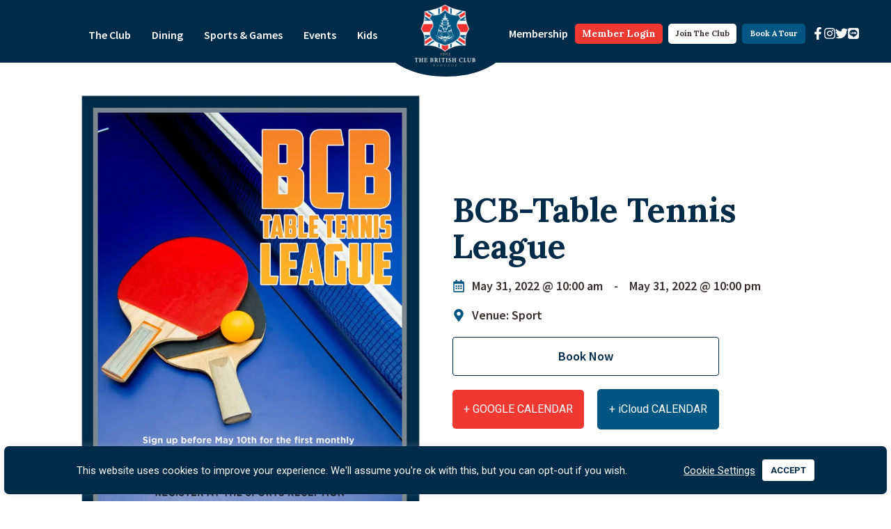

--- FILE ---
content_type: text/html; charset=UTF-8
request_url: https://www.britishclubbangkok.org/the-club-event/bcb-table-tennis-league/
body_size: 25899
content:
<!doctype html>
<html lang="en-US" prefix="og: https://ogp.me/ns#">
<head>
	<meta charset="UTF-8">
		<meta name="viewport" content="width=device-width, initial-scale=1">
	<link rel="profile" href="https://gmpg.org/xfn/11">
	
<!-- Search Engine Optimization by Rank Math - https://rankmath.com/ -->
<title>BCB-Table Tennis League - The British Club Bangkok</title>
<meta name="robots" content="index, follow, max-snippet:-1, max-video-preview:-1, max-image-preview:large"/>
<link rel="canonical" href="https://www.britishclubbangkok.org/the-club-event/bcb-table-tennis-league/" />
<meta property="og:locale" content="en_US" />
<meta property="og:type" content="article" />
<meta property="og:title" content="BCB-Table Tennis League - The British Club Bangkok" />
<meta property="og:url" content="https://www.britishclubbangkok.org/the-club-event/bcb-table-tennis-league/" />
<meta property="og:site_name" content="The British Club Bangkok" />
<meta property="article:section" content="Show on calendar" />
<meta property="og:updated_time" content="2022-05-23T16:44:38+07:00" />
<meta property="og:image" content="https://www.britishclubbangkok.org/wp-content/uploads/2022/05/Table-Tennis-League-1600-2.jpg" />
<meta property="og:image:secure_url" content="https://www.britishclubbangkok.org/wp-content/uploads/2022/05/Table-Tennis-League-1600-2.jpg" />
<meta property="og:image:width" content="1131" />
<meta property="og:image:height" content="1600" />
<meta property="og:image:alt" content="BCB-Table Tennis League" />
<meta property="og:image:type" content="image/jpeg" />
<meta name="twitter:card" content="summary_large_image" />
<meta name="twitter:title" content="BCB-Table Tennis League - The British Club Bangkok" />
<meta name="twitter:image" content="https://www.britishclubbangkok.org/wp-content/uploads/2022/05/Table-Tennis-League-1600-2.jpg" />
<!-- /Rank Math WordPress SEO plugin -->

<link rel='dns-prefetch' href='//cdn.jsdelivr.net' />
<link rel='dns-prefetch' href='//cdnjs.cloudflare.com' />
<link rel='dns-prefetch' href='//www.googletagmanager.com' />
<link rel="alternate" type="application/rss+xml" title="The British Club Bangkok &raquo; Feed" href="https://www.britishclubbangkok.org/feed/" />
<link rel="alternate" type="application/rss+xml" title="The British Club Bangkok &raquo; Comments Feed" href="https://www.britishclubbangkok.org/comments/feed/" />
<link rel="alternate" title="oEmbed (JSON)" type="application/json+oembed" href="https://www.britishclubbangkok.org/wp-json/oembed/1.0/embed?url=https%3A%2F%2Fwww.britishclubbangkok.org%2Fthe-club-event%2Fbcb-table-tennis-league%2F" />
<link rel="alternate" title="oEmbed (XML)" type="text/xml+oembed" href="https://www.britishclubbangkok.org/wp-json/oembed/1.0/embed?url=https%3A%2F%2Fwww.britishclubbangkok.org%2Fthe-club-event%2Fbcb-table-tennis-league%2F&#038;format=xml" />
<style id='wp-img-auto-sizes-contain-inline-css'>
img:is([sizes=auto i],[sizes^="auto," i]){contain-intrinsic-size:3000px 1500px}
/*# sourceURL=wp-img-auto-sizes-contain-inline-css */
</style>
<link rel='stylesheet' id='bae-main-css' href='https://www.britishclubbangkok.org/wp-content/plugins/document-embedder-addons-for-elementor/admin/assets/css/main.css?ver=6.9' media='all' />
<style id='wp-emoji-styles-inline-css'>

	img.wp-smiley, img.emoji {
		display: inline !important;
		border: none !important;
		box-shadow: none !important;
		height: 1em !important;
		width: 1em !important;
		margin: 0 0.07em !important;
		vertical-align: -0.1em !important;
		background: none !important;
		padding: 0 !important;
	}
/*# sourceURL=wp-emoji-styles-inline-css */
</style>
<link rel='stylesheet' id='wp-block-library-css' href='https://www.britishclubbangkok.org/wp-includes/css/dist/block-library/style.min.css?ver=6.9' media='all' />

<style id='classic-theme-styles-inline-css'>
/*! This file is auto-generated */
.wp-block-button__link{color:#fff;background-color:#32373c;border-radius:9999px;box-shadow:none;text-decoration:none;padding:calc(.667em + 2px) calc(1.333em + 2px);font-size:1.125em}.wp-block-file__button{background:#32373c;color:#fff;text-decoration:none}
/*# sourceURL=/wp-includes/css/classic-themes.min.css */
</style>
<link rel='stylesheet' id='cookie-law-info-css' href='https://www.britishclubbangkok.org/wp-content/plugins/cookie-law-info/legacy/public/css/cookie-law-info-public.css?ver=3.2.6' media='all' />
<link rel='stylesheet' id='cookie-law-info-gdpr-css' href='https://www.britishclubbangkok.org/wp-content/plugins/cookie-law-info/legacy/public/css/cookie-law-info-gdpr.css?ver=3.2.6' media='all' />
<link rel='stylesheet' id='dearflip-css-css' href='https://cdn.jsdelivr.net/npm/@dearhive/dearflip-jquery-flipbook@1.7.3/dflip/css/dflip.min.css?ver=1.7.3' media='all' />
<link rel='stylesheet' id='hello-elementor-css' href='https://www.britishclubbangkok.org/wp-content/themes/hello-elementor/style.min.css?ver=2.6.1' media='all' />
<link rel='stylesheet' id='hello-elementor-theme-style-css' href='https://www.britishclubbangkok.org/wp-content/themes/hello-elementor/theme.min.css?ver=2.6.1' media='all' />
<link rel='stylesheet' id='elementor-frontend-css' href='https://www.britishclubbangkok.org/wp-content/plugins/elementor/assets/css/frontend.min.css?ver=3.24.4' media='all' />
<link rel='stylesheet' id='widget-icon-list-css' href='https://www.britishclubbangkok.org/wp-content/plugins/elementor/assets/css/widget-icon-list.min.css?ver=3.24.4' media='all' />
<link rel='stylesheet' id='widget-nav-menu-css' href='https://www.britishclubbangkok.org/wp-content/plugins/elementor-pro/assets/css/widget-nav-menu.min.css?ver=3.24.2' media='all' />
<link rel='stylesheet' id='widget-image-css' href='https://www.britishclubbangkok.org/wp-content/plugins/elementor/assets/css/widget-image.min.css?ver=3.24.4' media='all' />
<link rel='stylesheet' id='widget-social-icons-css' href='https://www.britishclubbangkok.org/wp-content/plugins/elementor/assets/css/widget-social-icons.min.css?ver=3.24.4' media='all' />
<link rel='stylesheet' id='e-apple-webkit-css' href='https://www.britishclubbangkok.org/wp-content/plugins/elementor/assets/css/conditionals/apple-webkit.min.css?ver=3.24.4' media='all' />
<link rel='stylesheet' id='e-shapes-css' href='https://www.britishclubbangkok.org/wp-content/plugins/elementor/assets/css/conditionals/shapes.min.css?ver=3.24.4' media='all' />
<link rel='stylesheet' id='widget-divider-css' href='https://www.britishclubbangkok.org/wp-content/plugins/elementor/assets/css/widget-divider.min.css?ver=3.24.4' media='all' />
<link rel='stylesheet' id='widget-heading-css' href='https://www.britishclubbangkok.org/wp-content/plugins/elementor/assets/css/widget-heading.min.css?ver=3.24.4' media='all' />
<link rel='stylesheet' id='swiper-css' href='https://www.britishclubbangkok.org/wp-content/plugins/elementor/assets/lib/swiper/v8/css/swiper.min.css?ver=8.4.5' media='all' />
<link rel='stylesheet' id='e-swiper-css' href='https://www.britishclubbangkok.org/wp-content/plugins/elementor/assets/css/conditionals/e-swiper.min.css?ver=3.24.4' media='all' />
<link rel='stylesheet' id='elementor-post-6-css' href='https://www.britishclubbangkok.org/wp-content/uploads/elementor/css/post-6.css?ver=1766462514' media='all' />
<link rel='stylesheet' id='elementor-pro-css' href='https://www.britishclubbangkok.org/wp-content/plugins/elementor-pro/assets/css/frontend.min.css?ver=3.24.2' media='all' />
<link rel='stylesheet' id='elementor-global-css' href='https://www.britishclubbangkok.org/wp-content/uploads/elementor/css/global.css?ver=1766462515' media='all' />
<link rel='stylesheet' id='elementor-post-15-css' href='https://www.britishclubbangkok.org/wp-content/uploads/elementor/css/post-15.css?ver=1766462515' media='all' />
<link rel='stylesheet' id='elementor-post-79-css' href='https://www.britishclubbangkok.org/wp-content/uploads/elementor/css/post-79.css?ver=1766462515' media='all' />
<link rel='stylesheet' id='elementor-post-7637-css' href='https://www.britishclubbangkok.org/wp-content/uploads/elementor/css/post-7637.css?ver=1766462555' media='all' />
<link rel='stylesheet' id='modal_stylesheet-css' href='https://cdnjs.cloudflare.com/ajax/libs/jquery-modal/0.9.1/jquery.modal.min.css' media='all' />
<link rel='stylesheet' id='ecs-styles-css' href='https://www.britishclubbangkok.org/wp-content/plugins/ele-custom-skin/assets/css/ecs-style.css?ver=3.1.9' media='all' />
<link rel='stylesheet' id='elementor-post-402-css' href='https://www.britishclubbangkok.org/wp-content/uploads/elementor/css/post-402.css?ver=1635343240' media='all' />
<link rel='stylesheet' id='elementor-post-419-css' href='https://www.britishclubbangkok.org/wp-content/uploads/elementor/css/post-419.css?ver=1630493430' media='all' />
<link rel='stylesheet' id='elementor-post-448-css' href='https://www.britishclubbangkok.org/wp-content/uploads/elementor/css/post-448.css?ver=1645120644' media='all' />
<link rel='stylesheet' id='elementor-post-1384-css' href='https://www.britishclubbangkok.org/wp-content/uploads/elementor/css/post-1384.css?ver=1703092915' media='all' />
<link rel='stylesheet' id='elementor-post-2057-css' href='https://www.britishclubbangkok.org/wp-content/uploads/elementor/css/post-2057.css?ver=1628506995' media='all' />
<link rel='stylesheet' id='elementor-post-2554-css' href='https://www.britishclubbangkok.org/wp-content/uploads/elementor/css/post-2554.css?ver=1727713432' media='all' />
<link rel='stylesheet' id='elementor-post-2921-css' href='https://www.britishclubbangkok.org/wp-content/uploads/elementor/css/post-2921.css?ver=1631529017' media='all' />
<link rel='stylesheet' id='elementor-post-3071-css' href='https://www.britishclubbangkok.org/wp-content/uploads/elementor/css/post-3071.css?ver=1669733223' media='all' />
<link rel='stylesheet' id='elementor-post-11021-css' href='https://www.britishclubbangkok.org/wp-content/uploads/elementor/css/post-11021.css?ver=1686133961' media='all' />
<link rel='stylesheet' id='elementor-post-48510-css' href='https://www.britishclubbangkok.org/wp-content/uploads/elementor/css/post-48510.css?ver=1727713316' media='all' />
<link rel='stylesheet' id='google-fonts-1-css' href='https://fonts.googleapis.com/css?family=Lora%3A100%2C100italic%2C200%2C200italic%2C300%2C300italic%2C400%2C400italic%2C500%2C500italic%2C600%2C600italic%2C700%2C700italic%2C800%2C800italic%2C900%2C900italic%7CSource+Sans+Pro%3A100%2C100italic%2C200%2C200italic%2C300%2C300italic%2C400%2C400italic%2C500%2C500italic%2C600%2C600italic%2C700%2C700italic%2C800%2C800italic%2C900%2C900italic%7CRoboto%3A100%2C100italic%2C200%2C200italic%2C300%2C300italic%2C400%2C400italic%2C500%2C500italic%2C600%2C600italic%2C700%2C700italic%2C800%2C800italic%2C900%2C900italic%7CInter%3A100%2C100italic%2C200%2C200italic%2C300%2C300italic%2C400%2C400italic%2C500%2C500italic%2C600%2C600italic%2C700%2C700italic%2C800%2C800italic%2C900%2C900italic&#038;display=auto&#038;ver=6.9' media='all' />
<link rel="preconnect" href="https://fonts.gstatic.com/" crossorigin><script src="https://www.britishclubbangkok.org/wp-includes/js/jquery/jquery.min.js?ver=3.7.1" id="jquery-core-js"></script>
<script src="https://www.britishclubbangkok.org/wp-includes/js/jquery/jquery-migrate.min.js?ver=3.4.1" id="jquery-migrate-js"></script>
<script id="cookie-law-info-js-extra">
var Cli_Data = {"nn_cookie_ids":["_ga","_gid"],"cookielist":[],"non_necessary_cookies":{"analytics":["_ga","_gid"]},"ccpaEnabled":"","ccpaRegionBased":"","ccpaBarEnabled":"","strictlyEnabled":["necessary","obligatoire"],"ccpaType":"gdpr","js_blocking":"1","custom_integration":"","triggerDomRefresh":"","secure_cookies":""};
var cli_cookiebar_settings = {"animate_speed_hide":"500","animate_speed_show":"500","background":"#002b49","border":"#b1a6a6c2","border_on":"","button_1_button_colour":"#ffffff","button_1_button_hover":"#cccccc","button_1_link_colour":"#002b49","button_1_as_button":"1","button_1_new_win":"","button_2_button_colour":"#333","button_2_button_hover":"#292929","button_2_link_colour":"#444","button_2_as_button":"","button_2_hidebar":"","button_3_button_colour":"#dedfe0","button_3_button_hover":"#b2b2b3","button_3_link_colour":"#333333","button_3_as_button":"1","button_3_new_win":"","button_4_button_colour":"#dedfe0","button_4_button_hover":"#b2b2b3","button_4_link_colour":"#ffffff","button_4_as_button":"","button_7_button_colour":"#ffffff","button_7_button_hover":"#cccccc","button_7_link_colour":"#002b49","button_7_as_button":"1","button_7_new_win":"","font_family":"inherit","header_fix":"","notify_animate_hide":"1","notify_animate_show":"","notify_div_id":"#cookie-law-info-bar","notify_position_horizontal":"right","notify_position_vertical":"bottom","scroll_close":"","scroll_close_reload":"","accept_close_reload":"","reject_close_reload":"","showagain_tab":"","showagain_background":"#fff","showagain_border":"#000","showagain_div_id":"#cookie-law-info-again","showagain_x_position":"100px","text":"#ffffff","show_once_yn":"","show_once":"10000","logging_on":"","as_popup":"","popup_overlay":"1","bar_heading_text":"","cookie_bar_as":"banner","popup_showagain_position":"bottom-right","widget_position":"left"};
var log_object = {"ajax_url":"https://www.britishclubbangkok.org/wp-admin/admin-ajax.php"};
//# sourceURL=cookie-law-info-js-extra
</script>
<script src="https://www.britishclubbangkok.org/wp-content/plugins/cookie-law-info/legacy/public/js/cookie-law-info-public.js?ver=3.2.6" id="cookie-law-info-js"></script>
<script src="https://www.britishclubbangkok.org/wp-content/mu-plugins/lexicon-features/assets/js/FileSaver.js?ver=6.9" id="file-saver-js"></script>
<script src="https://www.britishclubbangkok.org/wp-content/mu-plugins/lexicon-features/assets/js/Blob.js?ver=6.9" id="blob-js"></script>
<script src="https://www.britishclubbangkok.org/wp-content/mu-plugins/lexicon-features/assets/js/ics.min.js?ver=6.9" id="ics-js"></script>
<script src="https://www.britishclubbangkok.org/wp-content/mu-plugins/lexicon-features/assets/js/moment.min.js?ver=6.9" id="moment-min-js"></script>
<script src="https://www.britishclubbangkok.org/wp-content/mu-plugins/lexicon-features/assets/js/moment-with-locales.min.js?ver=6.9" id="moment-locales-js"></script>
<script id="ecs_ajax_load-js-extra">
var ecs_ajax_params = {"ajaxurl":"https://www.britishclubbangkok.org/wp-admin/admin-ajax.php","posts":"{\"page\":0,\"the-club-event\":\"bcb-table-tennis-league\",\"post_type\":\"the-club-event\",\"name\":\"bcb-table-tennis-league\",\"error\":\"\",\"m\":\"\",\"p\":0,\"post_parent\":\"\",\"subpost\":\"\",\"subpost_id\":\"\",\"attachment\":\"\",\"attachment_id\":0,\"pagename\":\"\",\"page_id\":0,\"second\":\"\",\"minute\":\"\",\"hour\":\"\",\"day\":0,\"monthnum\":0,\"year\":0,\"w\":0,\"category_name\":\"\",\"tag\":\"\",\"cat\":\"\",\"tag_id\":\"\",\"author\":\"\",\"author_name\":\"\",\"feed\":\"\",\"tb\":\"\",\"paged\":0,\"meta_key\":\"start_date_time\",\"meta_value\":\"\",\"preview\":\"\",\"s\":\"\",\"sentence\":\"\",\"title\":\"\",\"fields\":\"all\",\"menu_order\":\"\",\"embed\":\"\",\"category__in\":[],\"category__not_in\":[],\"category__and\":[],\"post__in\":[],\"post__not_in\":[],\"post_name__in\":[],\"tag__in\":[],\"tag__not_in\":[],\"tag__and\":[],\"tag_slug__in\":[],\"tag_slug__and\":[],\"post_parent__in\":[],\"post_parent__not_in\":[],\"author__in\":[],\"author__not_in\":[],\"search_columns\":[],\"orderby\":\"meta_value\",\"order\":\"ASC\",\"ignore_sticky_posts\":false,\"suppress_filters\":false,\"cache_results\":true,\"update_post_term_cache\":true,\"update_menu_item_cache\":false,\"lazy_load_term_meta\":true,\"update_post_meta_cache\":true,\"posts_per_page\":10,\"nopaging\":false,\"comments_per_page\":\"50\",\"no_found_rows\":false}"};
//# sourceURL=ecs_ajax_load-js-extra
</script>
<script src="https://www.britishclubbangkok.org/wp-content/plugins/ele-custom-skin/assets/js/ecs_ajax_pagination.js?ver=3.1.9" id="ecs_ajax_load-js"></script>
<script src="https://www.britishclubbangkok.org/wp-content/plugins/ele-custom-skin/assets/js/ecs.js?ver=3.1.9" id="ecs-script-js"></script>
<link rel="https://api.w.org/" href="https://www.britishclubbangkok.org/wp-json/" /><link rel="alternate" title="JSON" type="application/json" href="https://www.britishclubbangkok.org/wp-json/wp/v2/the-club-event/20439" /><link rel="EditURI" type="application/rsd+xml" title="RSD" href="https://www.britishclubbangkok.org/xmlrpc.php?rsd" />
<meta name="generator" content="WordPress 6.9" />
<link rel='shortlink' href='https://www.britishclubbangkok.org/?p=20439' />
<meta name="generator" content="Site Kit by Google 1.136.0" /><meta name="generator" content="Elementor 3.24.4; features: e_font_icon_svg, additional_custom_breakpoints; settings: css_print_method-external, google_font-enabled, font_display-auto">
			<style>
				.e-con.e-parent:nth-of-type(n+4):not(.e-lazyloaded):not(.e-no-lazyload),
				.e-con.e-parent:nth-of-type(n+4):not(.e-lazyloaded):not(.e-no-lazyload) * {
					background-image: none !important;
				}
				@media screen and (max-height: 1024px) {
					.e-con.e-parent:nth-of-type(n+3):not(.e-lazyloaded):not(.e-no-lazyload),
					.e-con.e-parent:nth-of-type(n+3):not(.e-lazyloaded):not(.e-no-lazyload) * {
						background-image: none !important;
					}
				}
				@media screen and (max-height: 640px) {
					.e-con.e-parent:nth-of-type(n+2):not(.e-lazyloaded):not(.e-no-lazyload),
					.e-con.e-parent:nth-of-type(n+2):not(.e-lazyloaded):not(.e-no-lazyload) * {
						background-image: none !important;
					}
				}
			</style>
			<link rel="icon" href="https://www.britishclubbangkok.org/wp-content/uploads/2025/08/BCB-logo-150x150.png" sizes="32x32" />
<link rel="icon" href="https://www.britishclubbangkok.org/wp-content/uploads/2025/08/BCB-logo-300x300.png" sizes="192x192" />
<link rel="apple-touch-icon" href="https://www.britishclubbangkok.org/wp-content/uploads/2025/08/BCB-logo-300x300.png" />
<meta name="msapplication-TileImage" content="https://www.britishclubbangkok.org/wp-content/uploads/2025/08/BCB-logo-300x300.png" />
		<style id="wp-custom-css">
			.countrybox .elementor-image-box-title{
        margin-bottom: 0px;
    margin-top: 0px;
}
@media screen and (max-width:767px){
	.countrybox .elementor-image-box-img{
        width:17% !important;
		display:inline-block;
}
	.countrybox .elementor-image-box-content {
    width: 83% ;
    display: inline-block ;
}
	
}

.text-clippath .elementor-heading-title{
	
       border-bottom: 50px solid #002B49;
    border-left: 30px solid transparent;
    border-right: 30px solid transparent;
    height: 0;
    width: fit-content;
    margin: 0 auto;
    border-bottom-right-radius: 6px;    
    border-bottom-left-radius: 6px;
    display: -webkit-box;
    text-overflow: ellipsis;
    overflow-wrap: anywhere;
    -webkit-line-clamp: 2;
    -webkit-box-orient: vertical;
    
	
}
.text-clippath .elementor-heading-title a {
	text-decoration: none !important;
}
.elementor-slideshow__title {
	display:none
}



/* Fix Elementor Gallery layout on CPT */
/* .elementor-gallery__container {
  display: grid !important;
  grid-template-columns: repeat(auto-fill, minmax(250px, 1fr));
  gap: 20px;
}

.elementor-gallery__container .e-gallery-item {
  display: block;
  width: 100%;
}

.elementor-gallery-item__image {
  width: 100%;
  min-height: 200px;
  border-radius: 6px;
  overflow: hidden;
} */

/* Masonry gallery – 3 columns */
.elementor-gallery__container {
  column-count: 3;
  column-gap: 20px;
}

/* Gallery items */
.elementor-gallery__container .e-gallery-item {
  break-inside: avoid;
  margin-bottom: 20px;
  display: block;
  width: 100%;
}

/* Image box */
.elementor-gallery-item__image {
  width: 100%;
  min-height: 200px;
  border-radius: 6px;
  background-size: cover;
  background-position: center;
}

/* Responsive */
@media (max-width: 1024px) {
  .elementor-gallery__container {
    column-count: 2;
  }
}

@media (max-width: 767px) {
  .elementor-gallery__container {
    column-count: 1;
  }
}
		</style>
		</head>
<body class="wp-singular the-club-event-template-default single single-the-club-event postid-20439 wp-custom-logo wp-theme-hello-elementor elementor-default elementor-kit-6 elementor-page-7637">


<a class="skip-link screen-reader-text" href="#content">
	Skip to content</a>

		<div data-elementor-type="header" data-elementor-id="15" class="elementor elementor-15 elementor-location-header" data-elementor-post-type="elementor_library">
					<section class="elementor-section elementor-top-section elementor-element elementor-element-d6b2bda elementor-hidden-desktop elementor-hidden-tablet elementor-section-boxed elementor-section-height-default elementor-section-height-default" data-id="d6b2bda" data-element_type="section">
						<div class="elementor-container elementor-column-gap-default">
					<div class="elementor-column elementor-col-100 elementor-top-column elementor-element elementor-element-062aeba" data-id="062aeba" data-element_type="column">
			<div class="elementor-widget-wrap elementor-element-populated">
						<div class="elementor-element elementor-element-5feb6e3 elementor-icon-list--layout-inline elementor-mobile-align-right elementor-list-item-link-full_width elementor-widget elementor-widget-icon-list" data-id="5feb6e3" data-element_type="widget" id="socialIconHeader" data-widget_type="icon-list.default">
				<div class="elementor-widget-container">
					<ul class="elementor-icon-list-items elementor-inline-items">
							<li class="elementor-icon-list-item elementor-inline-item">
											<span class="elementor-icon-list-icon">
							<svg aria-hidden="true" class="e-font-icon-svg e-fab-facebook-f" viewBox="0 0 320 512" xmlns="http://www.w3.org/2000/svg"><path d="M279.14 288l14.22-92.66h-88.91v-60.13c0-25.35 12.42-50.06 52.24-50.06h40.42V6.26S260.43 0 225.36 0c-73.22 0-121.08 44.38-121.08 124.72v70.62H22.89V288h81.39v224h100.17V288z"></path></svg>						</span>
										<span class="elementor-icon-list-text"></span>
									</li>
								<li class="elementor-icon-list-item elementor-inline-item">
											<span class="elementor-icon-list-icon">
							<svg aria-hidden="true" class="e-font-icon-svg e-fab-instagram" viewBox="0 0 448 512" xmlns="http://www.w3.org/2000/svg"><path d="M224.1 141c-63.6 0-114.9 51.3-114.9 114.9s51.3 114.9 114.9 114.9S339 319.5 339 255.9 287.7 141 224.1 141zm0 189.6c-41.1 0-74.7-33.5-74.7-74.7s33.5-74.7 74.7-74.7 74.7 33.5 74.7 74.7-33.6 74.7-74.7 74.7zm146.4-194.3c0 14.9-12 26.8-26.8 26.8-14.9 0-26.8-12-26.8-26.8s12-26.8 26.8-26.8 26.8 12 26.8 26.8zm76.1 27.2c-1.7-35.9-9.9-67.7-36.2-93.9-26.2-26.2-58-34.4-93.9-36.2-37-2.1-147.9-2.1-184.9 0-35.8 1.7-67.6 9.9-93.9 36.1s-34.4 58-36.2 93.9c-2.1 37-2.1 147.9 0 184.9 1.7 35.9 9.9 67.7 36.2 93.9s58 34.4 93.9 36.2c37 2.1 147.9 2.1 184.9 0 35.9-1.7 67.7-9.9 93.9-36.2 26.2-26.2 34.4-58 36.2-93.9 2.1-37 2.1-147.8 0-184.8zM398.8 388c-7.8 19.6-22.9 34.7-42.6 42.6-29.5 11.7-99.5 9-132.1 9s-102.7 2.6-132.1-9c-19.6-7.8-34.7-22.9-42.6-42.6-11.7-29.5-9-99.5-9-132.1s-2.6-102.7 9-132.1c7.8-19.6 22.9-34.7 42.6-42.6 29.5-11.7 99.5-9 132.1-9s102.7-2.6 132.1 9c19.6 7.8 34.7 22.9 42.6 42.6 11.7 29.5 9 99.5 9 132.1s2.7 102.7-9 132.1z"></path></svg>						</span>
										<span class="elementor-icon-list-text"></span>
									</li>
						</ul>
				</div>
				</div>
					</div>
		</div>
					</div>
		</section>
				<header class="elementor-section elementor-top-section elementor-element elementor-element-58bfe3ee elementor-section-height-min-height elementor-section-full_width elementor-section-items-stretch sticky-header elementor-section-height-default" data-id="58bfe3ee" data-element_type="section" data-settings="{&quot;background_background&quot;:&quot;classic&quot;,&quot;sticky&quot;:&quot;top&quot;,&quot;sticky_on&quot;:[&quot;desktop&quot;],&quot;sticky_effects_offset&quot;:90,&quot;sticky_offset&quot;:0}">
						<div class="elementor-container elementor-column-gap-no">
					<div class="elementor-column elementor-col-33 elementor-top-column elementor-element elementor-element-29fecd5f" data-id="29fecd5f" data-element_type="column">
			<div class="elementor-widget-wrap elementor-element-populated">
						<div class="elementor-element elementor-element-62da1a40 elementor-nav-menu__align-end elementor-nav-menu--dropdown-mobile elementor-hidden-tablet elementor-hidden-phone elementor-nav-menu__text-align-aside elementor-nav-menu--toggle elementor-nav-menu--burger elementor-widget elementor-widget-nav-menu" data-id="62da1a40" data-element_type="widget" id="leftNavBar" data-settings="{&quot;submenu_icon&quot;:{&quot;value&quot;:&quot;&lt;svg class=\&quot;fa-svg-chevron-down e-font-icon-svg e-fas-chevron-down\&quot; viewBox=\&quot;0 0 448 512\&quot; xmlns=\&quot;http:\/\/www.w3.org\/2000\/svg\&quot;&gt;&lt;path d=\&quot;M207.029 381.476L12.686 187.132c-9.373-9.373-9.373-24.569 0-33.941l22.667-22.667c9.357-9.357 24.522-9.375 33.901-.04L224 284.505l154.745-154.021c9.379-9.335 24.544-9.317 33.901.04l22.667 22.667c9.373 9.373 9.373 24.569 0 33.941L240.971 381.476c-9.373 9.372-24.569 9.372-33.942 0z\&quot;&gt;&lt;\/path&gt;&lt;\/svg&gt;&quot;,&quot;library&quot;:&quot;fa-solid&quot;},&quot;layout&quot;:&quot;horizontal&quot;,&quot;toggle&quot;:&quot;burger&quot;}" data-widget_type="nav-menu.default">
				<div class="elementor-widget-container">
						<nav aria-label="Menu" class="elementor-nav-menu--main elementor-nav-menu__container elementor-nav-menu--layout-horizontal e--pointer-none">
				<ul id="menu-1-62da1a40" class="elementor-nav-menu"><li class="menu-item menu-item-type-post_type menu-item-object-page menu-item-home menu-item-has-children menu-item-711"><a href="https://www.britishclubbangkok.org/" class="elementor-item">The Club</a>
<ul class="sub-menu elementor-nav-menu--dropdown">
	<li class="menu-item menu-item-type-post_type menu-item-object-page menu-item-home menu-item-9088"><a href="https://www.britishclubbangkok.org/" class="elementor-sub-item">The Club</a></li>
	<li class="menu-item menu-item-type-post_type menu-item-object-page menu-item-has-children menu-item-233"><a href="https://www.britishclubbangkok.org/about-us/" class="elementor-sub-item">About Us</a>
	<ul class="sub-menu elementor-nav-menu--dropdown">
		<li class="menu-item menu-item-type-post_type menu-item-object-page menu-item-9089"><a href="https://www.britishclubbangkok.org/about-us/" class="elementor-sub-item">About Us</a></li>
		<li class="menu-item menu-item-type-post_type menu-item-object-page menu-item-708"><a href="https://www.britishclubbangkok.org/data-privacy-policy/" class="elementor-sub-item">Data Privacy Policy</a></li>
	</ul>
</li>
	<li class="menu-item menu-item-type-post_type menu-item-object-page menu-item-15966"><a href="https://www.britishclubbangkok.org/advertising-sponsorship/" class="elementor-sub-item">Advertising &#038; Sponsorship</a></li>
	<li class="menu-item menu-item-type-post_type menu-item-object-page menu-item-2197"><a href="https://www.britishclubbangkok.org/associated-groups-loyal-societies/" class="elementor-sub-item">Associated Groups &#038; Loyal Societies</a></li>
	<li class="menu-item menu-item-type-post_type menu-item-object-page menu-item-2198"><a href="https://www.britishclubbangkok.org/career/" class="elementor-sub-item">Careers</a></li>
	<li class="menu-item menu-item-type-post_type menu-item-object-page menu-item-14941"><a href="https://www.britishclubbangkok.org/club-calendar/" class="elementor-sub-item">Club Calendar</a></li>
	<li class="menu-item menu-item-type-post_type menu-item-object-page menu-item-1832"><a href="https://www.britishclubbangkok.org/club-development/" class="elementor-sub-item">Club Development</a></li>
	<li class="menu-item menu-item-type-post_type menu-item-object-page menu-item-1830"><a href="https://www.britishclubbangkok.org/club-shop/" class="elementor-sub-item">Club Shop</a></li>
	<li class="menu-item menu-item-type-post_type menu-item-object-page menu-item-2196"><a href="https://www.britishclubbangkok.org/constitution-by-laws-rules/" class="elementor-sub-item">Constitution, By-Laws &#038; Rules</a></li>
	<li class="menu-item menu-item-type-post_type menu-item-object-page menu-item-709"><a href="https://www.britishclubbangkok.org/contact-us/" class="elementor-sub-item">Contact Us</a></li>
	<li class="menu-item menu-item-type-post_type menu-item-object-page menu-item-1561"><a href="https://www.britishclubbangkok.org/general-committee-page/" class="elementor-sub-item">General Committee</a></li>
	<li class="menu-item menu-item-type-post_type menu-item-object-page menu-item-has-children menu-item-3816"><a href="https://www.britishclubbangkok.org/history/" class="elementor-sub-item">History</a>
	<ul class="sub-menu elementor-nav-menu--dropdown">
		<li class="menu-item menu-item-type-post_type menu-item-object-page menu-item-9091"><a href="https://www.britishclubbangkok.org/history/" class="elementor-sub-item">History</a></li>
		<li class="menu-item menu-item-type-post_type menu-item-object-page menu-item-3817"><a href="https://www.britishclubbangkok.org/history/club-documents/" class="elementor-sub-item">Club Official Documents &#038; Photographs</a></li>
		<li class="menu-item menu-item-type-post_type menu-item-object-page menu-item-3818"><a href="https://www.britishclubbangkok.org/history/history-photos/" class="elementor-sub-item">Member Donated Documents &#038; Photographs</a></li>
	</ul>
</li>
	<li class="menu-item menu-item-type-post_type menu-item-object-page menu-item-1562"><a href="https://www.britishclubbangkok.org/meet-the-team/" class="elementor-sub-item">Meet the team</a></li>
	<li class="menu-item menu-item-type-gs_sim menu-item-object-gs_sim menu-item-has-children menu-item-12298"><a href="https://www.britishclubbangkok.org/?post_type=outpost-magazine&#038;p=58234" class="elementor-sub-item">Outpost</a>
	<ul class="sub-menu elementor-nav-menu--dropdown">
		<li class="menu-item menu-item-type-gs_sim menu-item-object-gs_sim menu-item-12299"><a href="https://www.britishclubbangkok.org/?post_type=outpost-magazine&#038;p=58234" class="elementor-sub-item">Outpost</a></li>
		<li class="menu-item menu-item-type-post_type menu-item-object-page menu-item-7869"><a href="https://www.britishclubbangkok.org/outpost-archive/" class="elementor-sub-item">Outpost Archive</a></li>
	</ul>
</li>
	<li class="menu-item menu-item-type-post_type menu-item-object-page menu-item-1831"><a href="https://www.britishclubbangkok.org/parking/" class="elementor-sub-item">Parking</a></li>
	<li class="menu-item menu-item-type-post_type menu-item-object-page menu-item-has-children menu-item-1280"><a href="https://www.britishclubbangkok.org/reciprocal-clubs/" class="elementor-sub-item">Reciprocal Clubs</a>
	<ul class="sub-menu elementor-nav-menu--dropdown">
		<li class="menu-item menu-item-type-post_type menu-item-object-page menu-item-9090"><a href="https://www.britishclubbangkok.org/reciprocal-clubs/" class="elementor-sub-item">Reciprocal Clubs</a></li>
		<li class="menu-item menu-item-type-post_type menu-item-object-reciprocal-club menu-item-5606"><a href="https://www.britishclubbangkok.org/reciprocal-club/south-africa/" class="elementor-sub-item">Africa &#038; Gulf</a></li>
		<li class="menu-item menu-item-type-post_type menu-item-object-reciprocal-club menu-item-5605"><a href="https://www.britishclubbangkok.org/reciprocal-club/america/" class="elementor-sub-item">Americas</a></li>
		<li class="menu-item menu-item-type-post_type menu-item-object-reciprocal-club menu-item-5604"><a href="https://www.britishclubbangkok.org/reciprocal-club/asia/" class="elementor-sub-item">Asia</a></li>
		<li class="menu-item menu-item-type-post_type menu-item-object-reciprocal-club menu-item-5603"><a href="https://www.britishclubbangkok.org/reciprocal-club/australia/" class="elementor-sub-item">Australia and NZ</a></li>
		<li class="menu-item menu-item-type-post_type menu-item-object-reciprocal-club menu-item-5602"><a href="https://www.britishclubbangkok.org/reciprocal-club/europe/" class="elementor-sub-item">Europe</a></li>
		<li class="menu-item menu-item-type-post_type menu-item-object-reciprocal-club menu-item-5601"><a href="https://www.britishclubbangkok.org/reciprocal-club/england/" class="elementor-sub-item">United Kingdom</a></li>
	</ul>
</li>
</ul>
</li>
<li class="menu-item menu-item-type-post_type menu-item-object-page menu-item-has-children menu-item-49"><a href="https://www.britishclubbangkok.org/dining/" class="elementor-item">Dining</a>
<ul class="sub-menu elementor-nav-menu--dropdown">
	<li class="menu-item menu-item-type-post_type menu-item-object-page menu-item-9092"><a href="https://www.britishclubbangkok.org/dining/" class="elementor-sub-item">Dining</a></li>
	<li class="menu-item menu-item-type-post_type menu-item-object-dining-outlets menu-item-2422"><a href="https://www.britishclubbangkok.org/dining-outlets/churchill-bar/" class="elementor-sub-item">Churchill Bar</a></li>
	<li class="menu-item menu-item-type-post_type menu-item-object-dining-outlets menu-item-19843"><a href="https://www.britishclubbangkok.org/dining-outlets/jubilee-bar/" class="elementor-sub-item">Jubilee Bar</a></li>
	<li class="menu-item menu-item-type-post_type menu-item-object-dining-outlets menu-item-2416"><a href="https://www.britishclubbangkok.org/dining-outlets/kids-stop-coffee-stop/" class="elementor-sub-item">Kids Stop</a></li>
	<li class="menu-item menu-item-type-post_type menu-item-object-page menu-item-2536"><a href="https://www.britishclubbangkok.org/dining-outlets/promotions/" class="elementor-sub-item">Promotions</a></li>
	<li class="menu-item menu-item-type-post_type menu-item-object-dining-outlets menu-item-2417"><a href="https://www.britishclubbangkok.org/dining-outlets/sails/" class="elementor-sub-item">Sails</a></li>
	<li class="menu-item menu-item-type-post_type menu-item-object-dining-outlets menu-item-19752"><a href="https://www.britishclubbangkok.org/dining-outlets/sala/" class="elementor-sub-item">Sala</a></li>
	<li class="menu-item menu-item-type-post_type menu-item-object-dining-outlets menu-item-2415"><a href="https://www.britishclubbangkok.org/dining-outlets/the-1910-balcony/" class="elementor-sub-item">The 1910 Balcony</a></li>
	<li class="menu-item menu-item-type-post_type menu-item-object-dining-outlets menu-item-2421"><a href="https://www.britishclubbangkok.org/dining-outlets/veranda/" class="elementor-sub-item">Veranda</a></li>
	<li class="menu-item menu-item-type-post_type menu-item-object-dining-outlets menu-item-2420"><a href="https://www.britishclubbangkok.org/dining-outlets/wordsworth/" class="elementor-sub-item">Wordsworth Lounge</a></li>
</ul>
</li>
<li class="menu-item menu-item-type-post_type menu-item-object-page menu-item-has-children menu-item-48"><a href="https://www.britishclubbangkok.org/sport-activities/" class="elementor-item">Sports &#038; Games</a>
<ul class="sub-menu elementor-nav-menu--dropdown">
	<li class="menu-item menu-item-type-post_type menu-item-object-page menu-item-9093"><a href="https://www.britishclubbangkok.org/sport-activities/" class="elementor-sub-item">Sports &#038; Games</a></li>
	<li class="menu-item menu-item-type-post_type menu-item-object-sports-n-activities menu-item-4143"><a href="https://www.britishclubbangkok.org/sports-n-activities/balut/" class="elementor-sub-item">Balut</a></li>
	<li class="menu-item menu-item-type-post_type menu-item-object-sports-n-activities menu-item-4144"><a href="https://www.britishclubbangkok.org/sports-n-activities/bridge/" class="elementor-sub-item">Bridge</a></li>
	<li class="menu-item menu-item-type-post_type menu-item-object-sports-n-activities menu-item-has-children menu-item-7086"><a href="https://www.britishclubbangkok.org/sports-n-activities/cricket/" class="elementor-sub-item">Cricket</a>
	<ul class="sub-menu elementor-nav-menu--dropdown">
		<li class="menu-item menu-item-type-post_type menu-item-object-sports-n-activities menu-item-9098"><a href="https://www.britishclubbangkok.org/sports-n-activities/cricket/" class="elementor-sub-item">Cricket</a></li>
		<li class="menu-item menu-item-type-post_type menu-item-object-page menu-item-7295"><a href="https://www.britishclubbangkok.org/sports-n-activities/cricket/committee-trophies/" class="elementor-sub-item">Committee &#038; Trophies</a></li>
		<li class="menu-item menu-item-type-post_type menu-item-object-page menu-item-7296"><a href="https://www.britishclubbangkok.org/sports-n-activities/cricket/cricket-fixtures-results-and-statistics/" class="elementor-sub-item">Cricket Fixtures, Results &#038; Statistics</a></li>
		<li class="menu-item menu-item-type-post_type menu-item-object-page menu-item-7294"><a href="https://www.britishclubbangkok.org/sports-n-activities/cricket/cricket-photos/" class="elementor-sub-item">Cricket Photos</a></li>
	</ul>
</li>
	<li class="menu-item menu-item-type-post_type menu-item-object-sports-n-activities menu-item-has-children menu-item-3781"><a href="https://www.britishclubbangkok.org/sports-n-activities/fitness/" class="elementor-sub-item">Fitness Centre</a>
	<ul class="sub-menu elementor-nav-menu--dropdown">
		<li class="menu-item menu-item-type-post_type menu-item-object-sports-n-activities menu-item-9097"><a href="https://www.britishclubbangkok.org/sports-n-activities/fitness/" class="elementor-sub-item">Fitness Centre</a></li>
		<li class="menu-item menu-item-type-post_type menu-item-object-page menu-item-3783"><a href="https://www.britishclubbangkok.org/sports-n-activities/fitness/fitness-centre-massage-therapy/" class="elementor-sub-item">Massage &#038; Therapy</a></li>
	</ul>
</li>
	<li class="menu-item menu-item-type-post_type menu-item-object-sports-n-activities menu-item-3943"><a href="https://www.britishclubbangkok.org/sports-n-activities/golf/" class="elementor-sub-item">Golf</a></li>
	<li class="menu-item menu-item-type-post_type menu-item-object-sports-n-activities menu-item-3942"><a href="https://www.britishclubbangkok.org/sports-n-activities/hockey/" class="elementor-sub-item">Hockey</a></li>
	<li class="menu-item menu-item-type-post_type menu-item-object-sports-n-activities menu-item-14052"><a href="https://www.britishclubbangkok.org/sports-n-activities/personal-training-coaching/" class="elementor-sub-item">Personal Training &#038; Coaching</a></li>
	<li class="menu-item menu-item-type-post_type menu-item-object-sports-n-activities menu-item-4142"><a href="https://www.britishclubbangkok.org/sports-n-activities/pipe-drum-band/" class="elementor-sub-item">Pipe &#038; Drum Band</a></li>
	<li class="menu-item menu-item-type-post_type menu-item-object-sports-n-activities menu-item-38961"><a href="https://www.britishclubbangkok.org/sports-n-activities/pool-room/" class="elementor-sub-item">Pool Room</a></li>
	<li class="menu-item menu-item-type-post_type menu-item-object-sports-n-activities menu-item-has-children menu-item-10922"><a href="https://www.britishclubbangkok.org/sports-n-activities/running/" class="elementor-sub-item">Running</a>
	<ul class="sub-menu elementor-nav-menu--dropdown">
		<li class="menu-item menu-item-type-post_type menu-item-object-sports-n-activities menu-item-11146"><a href="https://www.britishclubbangkok.org/sports-n-activities/running/" class="elementor-sub-item">Running</a></li>
		<li class="menu-item menu-item-type-post_type menu-item-object-page menu-item-11144"><a href="https://www.britishclubbangkok.org/sports-n-activities/running/best-times/" class="elementor-sub-item">Best Times</a></li>
		<li class="menu-item menu-item-type-post_type menu-item-object-page menu-item-11142"><a href="https://www.britishclubbangkok.org/?post_type=sports-n-activities&#038;p=11124" class="elementor-sub-item">Events &#038; Reports</a></li>
		<li class="menu-item menu-item-type-post_type menu-item-object-page menu-item-11143"><a href="https://www.britishclubbangkok.org/sports-n-activities/running/monthly-best-distance/" class="elementor-sub-item">Monthly Best Distance</a></li>
		<li class="menu-item menu-item-type-post_type menu-item-object-page menu-item-11145"><a href="https://www.britishclubbangkok.org/sports-n-activities/running/running-photos/" class="elementor-sub-item">Photos</a></li>
	</ul>
</li>
	<li class="menu-item menu-item-type-post_type menu-item-object-page menu-item-has-children menu-item-29306"><a href="https://www.britishclubbangkok.org/active-living-section/" class="elementor-sub-item">Active Living Section</a>
	<ul class="sub-menu elementor-nav-menu--dropdown">
		<li class="menu-item menu-item-type-post_type menu-item-object-page menu-item-29541"><a href="https://www.britishclubbangkok.org/active-living-section/" class="elementor-sub-item">Active Living Section</a></li>
		<li class="menu-item menu-item-type-post_type menu-item-object-page menu-item-29540"><a href="https://www.britishclubbangkok.org/active-living-section/active-living-section-day-trips/" class="elementor-sub-item">Day Trips</a></li>
		<li class="menu-item menu-item-type-post_type menu-item-object-page menu-item-29538"><a href="https://www.britishclubbangkok.org/active-living-section/active-living-section-exercise-socials/" class="elementor-sub-item">Exercise Socials</a></li>
		<li class="menu-item menu-item-type-post_type menu-item-object-page menu-item-29539"><a href="https://www.britishclubbangkok.org/active-living-section/active-living-section-lifelong-learning/" class="elementor-sub-item">Lifelong Learning</a></li>
	</ul>
</li>
	<li class="menu-item menu-item-type-post_type menu-item-object-sports-n-activities menu-item-3945"><a href="https://www.britishclubbangkok.org/sports-n-activities/squash/" class="elementor-sub-item">Squash</a></li>
	<li class="menu-item menu-item-type-post_type menu-item-object-sports-n-activities menu-item-3782"><a href="https://www.britishclubbangkok.org/sports-n-activities/swimming/" class="elementor-sub-item">Swimming</a></li>
	<li class="menu-item menu-item-type-post_type menu-item-object-sports-n-activities menu-item-34187"><a href="https://www.britishclubbangkok.org/sports-n-activities/table-tennis/" class="elementor-sub-item">Table Tennis</a></li>
	<li class="menu-item menu-item-type-post_type menu-item-object-sports-n-activities menu-item-3944"><a href="https://www.britishclubbangkok.org/sports-n-activities/tennis/" class="elementor-sub-item">Tennis</a></li>
</ul>
</li>
<li class="menu-item menu-item-type-post_type menu-item-object-page menu-item-has-children menu-item-14928"><a href="https://www.britishclubbangkok.org/this-month-events/" class="elementor-item">Events</a>
<ul class="sub-menu elementor-nav-menu--dropdown">
	<li class="menu-item menu-item-type-post_type menu-item-object-page menu-item-13502"><a href="https://www.britishclubbangkok.org/this-month-events/" class="elementor-sub-item"><span id="customMonthName">This Month</span> Events</a></li>
	<li class="menu-item menu-item-type-post_type menu-item-object-page menu-item-11465"><a href="https://www.britishclubbangkok.org/future-events/" class="elementor-sub-item">Future Events</a></li>
	<li class="menu-item menu-item-type-post_type menu-item-object-page menu-item-3152"><a href="https://www.britishclubbangkok.org/past-events/" class="elementor-sub-item">Past Events</a></li>
	<li class="menu-item menu-item-type-post_type menu-item-object-page menu-item-has-children menu-item-22158"><a href="https://www.britishclubbangkok.org/living-in-bangkok-page/" class="elementor-sub-item">Living in Bangkok</a>
	<ul class="sub-menu elementor-nav-menu--dropdown">
		<li class="menu-item menu-item-type-post_type menu-item-object-page menu-item-53770"><a href="https://www.britishclubbangkok.org/living-in-bangkok-2025-page/" class="elementor-sub-item">Living in Bangkok 2025</a></li>
		<li class="menu-item menu-item-type-post_type menu-item-object-page menu-item-53800"><a href="https://www.britishclubbangkok.org/living-in-bangkok-2024-page/" class="elementor-sub-item">Living in Bangkok 2024</a></li>
		<li class="menu-item menu-item-type-post_type menu-item-object-page menu-item-26990"><a href="https://www.britishclubbangkok.org/living-in-bangkok-2023-page/" class="elementor-sub-item">Living in Bangkok 2023</a></li>
		<li class="menu-item menu-item-type-post_type menu-item-object-page menu-item-26989"><a href="https://www.britishclubbangkok.org/living-in-bangkok-2022-page/" class="elementor-sub-item">Living in Bangkok 2022</a></li>
	</ul>
</li>
	<li class="menu-item menu-item-type-post_type menu-item-object-page menu-item-26481"><a href="https://www.britishclubbangkok.org/great-british-festival-2023/" class="elementor-sub-item">Great British Festival 2023</a></li>
	<li class="menu-item menu-item-type-post_type menu-item-object-page menu-item-has-children menu-item-3151"><a href="https://www.britishclubbangkok.org/host-an-event-venues/" class="elementor-sub-item">Host an Event</a>
	<ul class="sub-menu elementor-nav-menu--dropdown">
		<li class="menu-item menu-item-type-post_type menu-item-object-page menu-item-3154"><a href="https://www.britishclubbangkok.org/host-an-event-venues/" class="elementor-sub-item">Venues</a></li>
		<li class="menu-item menu-item-type-post_type menu-item-object-page menu-item-3150"><a href="https://www.britishclubbangkok.org/host-an-event-birthdays/" class="elementor-sub-item">Birthdays</a></li>
		<li class="menu-item menu-item-type-post_type menu-item-object-page menu-item-3180"><a href="https://www.britishclubbangkok.org/host-an-event-weddings/" class="elementor-sub-item">Weddings</a></li>
		<li class="menu-item menu-item-type-post_type menu-item-object-page menu-item-3179"><a href="https://www.britishclubbangkok.org/host-an-event-business-events/" class="elementor-sub-item">Business Events</a></li>
		<li class="menu-item menu-item-type-post_type menu-item-object-page menu-item-3178"><a href="https://www.britishclubbangkok.org/host-an-event-outside-catering/" class="elementor-sub-item">Outside Catering</a></li>
	</ul>
</li>
</ul>
</li>
<li class="menu-item menu-item-type-post_type menu-item-object-page menu-item-has-children menu-item-5938"><a href="https://www.britishclubbangkok.org/kids/" class="elementor-item">Kids</a>
<ul class="sub-menu elementor-nav-menu--dropdown">
	<li class="menu-item menu-item-type-post_type menu-item-object-page menu-item-9099"><a href="https://www.britishclubbangkok.org/kids/" class="elementor-sub-item">Kids</a></li>
	<li class="menu-item menu-item-type-post_type menu-item-object-page menu-item-12410"><a href="https://www.britishclubbangkok.org/kids/bambi/" class="elementor-sub-item">Bambi</a></li>
	<li class="menu-item menu-item-type-post_type menu-item-object-page menu-item-12858"><a href="https://www.britishclubbangkok.org/kids/bc-bees-3/" class="elementor-sub-item">BC Bee’s</a></li>
	<li class="menu-item menu-item-type-post_type menu-item-object-page menu-item-21147"><a href="https://www.britishclubbangkok.org/summer-camps-kids/" class="elementor-sub-item">Summer Camps</a></li>
</ul>
</li>
</ul>			</nav>
					<div class="elementor-menu-toggle" role="button" tabindex="0" aria-label="Menu Toggle" aria-expanded="false">
			<svg aria-hidden="true" role="presentation" class="elementor-menu-toggle__icon--open e-font-icon-svg e-eicon-menu-bar" viewBox="0 0 1000 1000" xmlns="http://www.w3.org/2000/svg"><path d="M104 333H896C929 333 958 304 958 271S929 208 896 208H104C71 208 42 237 42 271S71 333 104 333ZM104 583H896C929 583 958 554 958 521S929 458 896 458H104C71 458 42 487 42 521S71 583 104 583ZM104 833H896C929 833 958 804 958 771S929 708 896 708H104C71 708 42 737 42 771S71 833 104 833Z"></path></svg><svg aria-hidden="true" role="presentation" class="elementor-menu-toggle__icon--close e-font-icon-svg e-eicon-close" viewBox="0 0 1000 1000" xmlns="http://www.w3.org/2000/svg"><path d="M742 167L500 408 258 167C246 154 233 150 217 150 196 150 179 158 167 167 154 179 150 196 150 212 150 229 154 242 171 254L408 500 167 742C138 771 138 800 167 829 196 858 225 858 254 829L496 587 738 829C750 842 767 846 783 846 800 846 817 842 829 829 842 817 846 804 846 783 846 767 842 750 829 737L588 500 833 258C863 229 863 200 833 171 804 137 775 137 742 167Z"></path></svg>			<span class="elementor-screen-only">Menu</span>
		</div>
					<nav class="elementor-nav-menu--dropdown elementor-nav-menu__container" aria-hidden="true">
				<ul id="menu-2-62da1a40" class="elementor-nav-menu"><li class="menu-item menu-item-type-post_type menu-item-object-page menu-item-home menu-item-has-children menu-item-711"><a href="https://www.britishclubbangkok.org/" class="elementor-item" tabindex="-1">The Club</a>
<ul class="sub-menu elementor-nav-menu--dropdown">
	<li class="menu-item menu-item-type-post_type menu-item-object-page menu-item-home menu-item-9088"><a href="https://www.britishclubbangkok.org/" class="elementor-sub-item" tabindex="-1">The Club</a></li>
	<li class="menu-item menu-item-type-post_type menu-item-object-page menu-item-has-children menu-item-233"><a href="https://www.britishclubbangkok.org/about-us/" class="elementor-sub-item" tabindex="-1">About Us</a>
	<ul class="sub-menu elementor-nav-menu--dropdown">
		<li class="menu-item menu-item-type-post_type menu-item-object-page menu-item-9089"><a href="https://www.britishclubbangkok.org/about-us/" class="elementor-sub-item" tabindex="-1">About Us</a></li>
		<li class="menu-item menu-item-type-post_type menu-item-object-page menu-item-708"><a href="https://www.britishclubbangkok.org/data-privacy-policy/" class="elementor-sub-item" tabindex="-1">Data Privacy Policy</a></li>
	</ul>
</li>
	<li class="menu-item menu-item-type-post_type menu-item-object-page menu-item-15966"><a href="https://www.britishclubbangkok.org/advertising-sponsorship/" class="elementor-sub-item" tabindex="-1">Advertising &#038; Sponsorship</a></li>
	<li class="menu-item menu-item-type-post_type menu-item-object-page menu-item-2197"><a href="https://www.britishclubbangkok.org/associated-groups-loyal-societies/" class="elementor-sub-item" tabindex="-1">Associated Groups &#038; Loyal Societies</a></li>
	<li class="menu-item menu-item-type-post_type menu-item-object-page menu-item-2198"><a href="https://www.britishclubbangkok.org/career/" class="elementor-sub-item" tabindex="-1">Careers</a></li>
	<li class="menu-item menu-item-type-post_type menu-item-object-page menu-item-14941"><a href="https://www.britishclubbangkok.org/club-calendar/" class="elementor-sub-item" tabindex="-1">Club Calendar</a></li>
	<li class="menu-item menu-item-type-post_type menu-item-object-page menu-item-1832"><a href="https://www.britishclubbangkok.org/club-development/" class="elementor-sub-item" tabindex="-1">Club Development</a></li>
	<li class="menu-item menu-item-type-post_type menu-item-object-page menu-item-1830"><a href="https://www.britishclubbangkok.org/club-shop/" class="elementor-sub-item" tabindex="-1">Club Shop</a></li>
	<li class="menu-item menu-item-type-post_type menu-item-object-page menu-item-2196"><a href="https://www.britishclubbangkok.org/constitution-by-laws-rules/" class="elementor-sub-item" tabindex="-1">Constitution, By-Laws &#038; Rules</a></li>
	<li class="menu-item menu-item-type-post_type menu-item-object-page menu-item-709"><a href="https://www.britishclubbangkok.org/contact-us/" class="elementor-sub-item" tabindex="-1">Contact Us</a></li>
	<li class="menu-item menu-item-type-post_type menu-item-object-page menu-item-1561"><a href="https://www.britishclubbangkok.org/general-committee-page/" class="elementor-sub-item" tabindex="-1">General Committee</a></li>
	<li class="menu-item menu-item-type-post_type menu-item-object-page menu-item-has-children menu-item-3816"><a href="https://www.britishclubbangkok.org/history/" class="elementor-sub-item" tabindex="-1">History</a>
	<ul class="sub-menu elementor-nav-menu--dropdown">
		<li class="menu-item menu-item-type-post_type menu-item-object-page menu-item-9091"><a href="https://www.britishclubbangkok.org/history/" class="elementor-sub-item" tabindex="-1">History</a></li>
		<li class="menu-item menu-item-type-post_type menu-item-object-page menu-item-3817"><a href="https://www.britishclubbangkok.org/history/club-documents/" class="elementor-sub-item" tabindex="-1">Club Official Documents &#038; Photographs</a></li>
		<li class="menu-item menu-item-type-post_type menu-item-object-page menu-item-3818"><a href="https://www.britishclubbangkok.org/history/history-photos/" class="elementor-sub-item" tabindex="-1">Member Donated Documents &#038; Photographs</a></li>
	</ul>
</li>
	<li class="menu-item menu-item-type-post_type menu-item-object-page menu-item-1562"><a href="https://www.britishclubbangkok.org/meet-the-team/" class="elementor-sub-item" tabindex="-1">Meet the team</a></li>
	<li class="menu-item menu-item-type-gs_sim menu-item-object-gs_sim menu-item-has-children menu-item-12298"><a href="https://www.britishclubbangkok.org/?post_type=outpost-magazine&#038;p=58234" class="elementor-sub-item">Outpost</a>
	<ul class="sub-menu elementor-nav-menu--dropdown">
		<li class="menu-item menu-item-type-gs_sim menu-item-object-gs_sim menu-item-12299"><a href="https://www.britishclubbangkok.org/?post_type=outpost-magazine&#038;p=58234" class="elementor-sub-item">Outpost</a></li>
		<li class="menu-item menu-item-type-post_type menu-item-object-page menu-item-7869"><a href="https://www.britishclubbangkok.org/outpost-archive/" class="elementor-sub-item" tabindex="-1">Outpost Archive</a></li>
	</ul>
</li>
	<li class="menu-item menu-item-type-post_type menu-item-object-page menu-item-1831"><a href="https://www.britishclubbangkok.org/parking/" class="elementor-sub-item" tabindex="-1">Parking</a></li>
	<li class="menu-item menu-item-type-post_type menu-item-object-page menu-item-has-children menu-item-1280"><a href="https://www.britishclubbangkok.org/reciprocal-clubs/" class="elementor-sub-item" tabindex="-1">Reciprocal Clubs</a>
	<ul class="sub-menu elementor-nav-menu--dropdown">
		<li class="menu-item menu-item-type-post_type menu-item-object-page menu-item-9090"><a href="https://www.britishclubbangkok.org/reciprocal-clubs/" class="elementor-sub-item" tabindex="-1">Reciprocal Clubs</a></li>
		<li class="menu-item menu-item-type-post_type menu-item-object-reciprocal-club menu-item-5606"><a href="https://www.britishclubbangkok.org/reciprocal-club/south-africa/" class="elementor-sub-item" tabindex="-1">Africa &#038; Gulf</a></li>
		<li class="menu-item menu-item-type-post_type menu-item-object-reciprocal-club menu-item-5605"><a href="https://www.britishclubbangkok.org/reciprocal-club/america/" class="elementor-sub-item" tabindex="-1">Americas</a></li>
		<li class="menu-item menu-item-type-post_type menu-item-object-reciprocal-club menu-item-5604"><a href="https://www.britishclubbangkok.org/reciprocal-club/asia/" class="elementor-sub-item" tabindex="-1">Asia</a></li>
		<li class="menu-item menu-item-type-post_type menu-item-object-reciprocal-club menu-item-5603"><a href="https://www.britishclubbangkok.org/reciprocal-club/australia/" class="elementor-sub-item" tabindex="-1">Australia and NZ</a></li>
		<li class="menu-item menu-item-type-post_type menu-item-object-reciprocal-club menu-item-5602"><a href="https://www.britishclubbangkok.org/reciprocal-club/europe/" class="elementor-sub-item" tabindex="-1">Europe</a></li>
		<li class="menu-item menu-item-type-post_type menu-item-object-reciprocal-club menu-item-5601"><a href="https://www.britishclubbangkok.org/reciprocal-club/england/" class="elementor-sub-item" tabindex="-1">United Kingdom</a></li>
	</ul>
</li>
</ul>
</li>
<li class="menu-item menu-item-type-post_type menu-item-object-page menu-item-has-children menu-item-49"><a href="https://www.britishclubbangkok.org/dining/" class="elementor-item" tabindex="-1">Dining</a>
<ul class="sub-menu elementor-nav-menu--dropdown">
	<li class="menu-item menu-item-type-post_type menu-item-object-page menu-item-9092"><a href="https://www.britishclubbangkok.org/dining/" class="elementor-sub-item" tabindex="-1">Dining</a></li>
	<li class="menu-item menu-item-type-post_type menu-item-object-dining-outlets menu-item-2422"><a href="https://www.britishclubbangkok.org/dining-outlets/churchill-bar/" class="elementor-sub-item" tabindex="-1">Churchill Bar</a></li>
	<li class="menu-item menu-item-type-post_type menu-item-object-dining-outlets menu-item-19843"><a href="https://www.britishclubbangkok.org/dining-outlets/jubilee-bar/" class="elementor-sub-item" tabindex="-1">Jubilee Bar</a></li>
	<li class="menu-item menu-item-type-post_type menu-item-object-dining-outlets menu-item-2416"><a href="https://www.britishclubbangkok.org/dining-outlets/kids-stop-coffee-stop/" class="elementor-sub-item" tabindex="-1">Kids Stop</a></li>
	<li class="menu-item menu-item-type-post_type menu-item-object-page menu-item-2536"><a href="https://www.britishclubbangkok.org/dining-outlets/promotions/" class="elementor-sub-item" tabindex="-1">Promotions</a></li>
	<li class="menu-item menu-item-type-post_type menu-item-object-dining-outlets menu-item-2417"><a href="https://www.britishclubbangkok.org/dining-outlets/sails/" class="elementor-sub-item" tabindex="-1">Sails</a></li>
	<li class="menu-item menu-item-type-post_type menu-item-object-dining-outlets menu-item-19752"><a href="https://www.britishclubbangkok.org/dining-outlets/sala/" class="elementor-sub-item" tabindex="-1">Sala</a></li>
	<li class="menu-item menu-item-type-post_type menu-item-object-dining-outlets menu-item-2415"><a href="https://www.britishclubbangkok.org/dining-outlets/the-1910-balcony/" class="elementor-sub-item" tabindex="-1">The 1910 Balcony</a></li>
	<li class="menu-item menu-item-type-post_type menu-item-object-dining-outlets menu-item-2421"><a href="https://www.britishclubbangkok.org/dining-outlets/veranda/" class="elementor-sub-item" tabindex="-1">Veranda</a></li>
	<li class="menu-item menu-item-type-post_type menu-item-object-dining-outlets menu-item-2420"><a href="https://www.britishclubbangkok.org/dining-outlets/wordsworth/" class="elementor-sub-item" tabindex="-1">Wordsworth Lounge</a></li>
</ul>
</li>
<li class="menu-item menu-item-type-post_type menu-item-object-page menu-item-has-children menu-item-48"><a href="https://www.britishclubbangkok.org/sport-activities/" class="elementor-item" tabindex="-1">Sports &#038; Games</a>
<ul class="sub-menu elementor-nav-menu--dropdown">
	<li class="menu-item menu-item-type-post_type menu-item-object-page menu-item-9093"><a href="https://www.britishclubbangkok.org/sport-activities/" class="elementor-sub-item" tabindex="-1">Sports &#038; Games</a></li>
	<li class="menu-item menu-item-type-post_type menu-item-object-sports-n-activities menu-item-4143"><a href="https://www.britishclubbangkok.org/sports-n-activities/balut/" class="elementor-sub-item" tabindex="-1">Balut</a></li>
	<li class="menu-item menu-item-type-post_type menu-item-object-sports-n-activities menu-item-4144"><a href="https://www.britishclubbangkok.org/sports-n-activities/bridge/" class="elementor-sub-item" tabindex="-1">Bridge</a></li>
	<li class="menu-item menu-item-type-post_type menu-item-object-sports-n-activities menu-item-has-children menu-item-7086"><a href="https://www.britishclubbangkok.org/sports-n-activities/cricket/" class="elementor-sub-item" tabindex="-1">Cricket</a>
	<ul class="sub-menu elementor-nav-menu--dropdown">
		<li class="menu-item menu-item-type-post_type menu-item-object-sports-n-activities menu-item-9098"><a href="https://www.britishclubbangkok.org/sports-n-activities/cricket/" class="elementor-sub-item" tabindex="-1">Cricket</a></li>
		<li class="menu-item menu-item-type-post_type menu-item-object-page menu-item-7295"><a href="https://www.britishclubbangkok.org/sports-n-activities/cricket/committee-trophies/" class="elementor-sub-item" tabindex="-1">Committee &#038; Trophies</a></li>
		<li class="menu-item menu-item-type-post_type menu-item-object-page menu-item-7296"><a href="https://www.britishclubbangkok.org/sports-n-activities/cricket/cricket-fixtures-results-and-statistics/" class="elementor-sub-item" tabindex="-1">Cricket Fixtures, Results &#038; Statistics</a></li>
		<li class="menu-item menu-item-type-post_type menu-item-object-page menu-item-7294"><a href="https://www.britishclubbangkok.org/sports-n-activities/cricket/cricket-photos/" class="elementor-sub-item" tabindex="-1">Cricket Photos</a></li>
	</ul>
</li>
	<li class="menu-item menu-item-type-post_type menu-item-object-sports-n-activities menu-item-has-children menu-item-3781"><a href="https://www.britishclubbangkok.org/sports-n-activities/fitness/" class="elementor-sub-item" tabindex="-1">Fitness Centre</a>
	<ul class="sub-menu elementor-nav-menu--dropdown">
		<li class="menu-item menu-item-type-post_type menu-item-object-sports-n-activities menu-item-9097"><a href="https://www.britishclubbangkok.org/sports-n-activities/fitness/" class="elementor-sub-item" tabindex="-1">Fitness Centre</a></li>
		<li class="menu-item menu-item-type-post_type menu-item-object-page menu-item-3783"><a href="https://www.britishclubbangkok.org/sports-n-activities/fitness/fitness-centre-massage-therapy/" class="elementor-sub-item" tabindex="-1">Massage &#038; Therapy</a></li>
	</ul>
</li>
	<li class="menu-item menu-item-type-post_type menu-item-object-sports-n-activities menu-item-3943"><a href="https://www.britishclubbangkok.org/sports-n-activities/golf/" class="elementor-sub-item" tabindex="-1">Golf</a></li>
	<li class="menu-item menu-item-type-post_type menu-item-object-sports-n-activities menu-item-3942"><a href="https://www.britishclubbangkok.org/sports-n-activities/hockey/" class="elementor-sub-item" tabindex="-1">Hockey</a></li>
	<li class="menu-item menu-item-type-post_type menu-item-object-sports-n-activities menu-item-14052"><a href="https://www.britishclubbangkok.org/sports-n-activities/personal-training-coaching/" class="elementor-sub-item" tabindex="-1">Personal Training &#038; Coaching</a></li>
	<li class="menu-item menu-item-type-post_type menu-item-object-sports-n-activities menu-item-4142"><a href="https://www.britishclubbangkok.org/sports-n-activities/pipe-drum-band/" class="elementor-sub-item" tabindex="-1">Pipe &#038; Drum Band</a></li>
	<li class="menu-item menu-item-type-post_type menu-item-object-sports-n-activities menu-item-38961"><a href="https://www.britishclubbangkok.org/sports-n-activities/pool-room/" class="elementor-sub-item" tabindex="-1">Pool Room</a></li>
	<li class="menu-item menu-item-type-post_type menu-item-object-sports-n-activities menu-item-has-children menu-item-10922"><a href="https://www.britishclubbangkok.org/sports-n-activities/running/" class="elementor-sub-item" tabindex="-1">Running</a>
	<ul class="sub-menu elementor-nav-menu--dropdown">
		<li class="menu-item menu-item-type-post_type menu-item-object-sports-n-activities menu-item-11146"><a href="https://www.britishclubbangkok.org/sports-n-activities/running/" class="elementor-sub-item" tabindex="-1">Running</a></li>
		<li class="menu-item menu-item-type-post_type menu-item-object-page menu-item-11144"><a href="https://www.britishclubbangkok.org/sports-n-activities/running/best-times/" class="elementor-sub-item" tabindex="-1">Best Times</a></li>
		<li class="menu-item menu-item-type-post_type menu-item-object-page menu-item-11142"><a href="https://www.britishclubbangkok.org/?post_type=sports-n-activities&#038;p=11124" class="elementor-sub-item" tabindex="-1">Events &#038; Reports</a></li>
		<li class="menu-item menu-item-type-post_type menu-item-object-page menu-item-11143"><a href="https://www.britishclubbangkok.org/sports-n-activities/running/monthly-best-distance/" class="elementor-sub-item" tabindex="-1">Monthly Best Distance</a></li>
		<li class="menu-item menu-item-type-post_type menu-item-object-page menu-item-11145"><a href="https://www.britishclubbangkok.org/sports-n-activities/running/running-photos/" class="elementor-sub-item" tabindex="-1">Photos</a></li>
	</ul>
</li>
	<li class="menu-item menu-item-type-post_type menu-item-object-page menu-item-has-children menu-item-29306"><a href="https://www.britishclubbangkok.org/active-living-section/" class="elementor-sub-item" tabindex="-1">Active Living Section</a>
	<ul class="sub-menu elementor-nav-menu--dropdown">
		<li class="menu-item menu-item-type-post_type menu-item-object-page menu-item-29541"><a href="https://www.britishclubbangkok.org/active-living-section/" class="elementor-sub-item" tabindex="-1">Active Living Section</a></li>
		<li class="menu-item menu-item-type-post_type menu-item-object-page menu-item-29540"><a href="https://www.britishclubbangkok.org/active-living-section/active-living-section-day-trips/" class="elementor-sub-item" tabindex="-1">Day Trips</a></li>
		<li class="menu-item menu-item-type-post_type menu-item-object-page menu-item-29538"><a href="https://www.britishclubbangkok.org/active-living-section/active-living-section-exercise-socials/" class="elementor-sub-item" tabindex="-1">Exercise Socials</a></li>
		<li class="menu-item menu-item-type-post_type menu-item-object-page menu-item-29539"><a href="https://www.britishclubbangkok.org/active-living-section/active-living-section-lifelong-learning/" class="elementor-sub-item" tabindex="-1">Lifelong Learning</a></li>
	</ul>
</li>
	<li class="menu-item menu-item-type-post_type menu-item-object-sports-n-activities menu-item-3945"><a href="https://www.britishclubbangkok.org/sports-n-activities/squash/" class="elementor-sub-item" tabindex="-1">Squash</a></li>
	<li class="menu-item menu-item-type-post_type menu-item-object-sports-n-activities menu-item-3782"><a href="https://www.britishclubbangkok.org/sports-n-activities/swimming/" class="elementor-sub-item" tabindex="-1">Swimming</a></li>
	<li class="menu-item menu-item-type-post_type menu-item-object-sports-n-activities menu-item-34187"><a href="https://www.britishclubbangkok.org/sports-n-activities/table-tennis/" class="elementor-sub-item" tabindex="-1">Table Tennis</a></li>
	<li class="menu-item menu-item-type-post_type menu-item-object-sports-n-activities menu-item-3944"><a href="https://www.britishclubbangkok.org/sports-n-activities/tennis/" class="elementor-sub-item" tabindex="-1">Tennis</a></li>
</ul>
</li>
<li class="menu-item menu-item-type-post_type menu-item-object-page menu-item-has-children menu-item-14928"><a href="https://www.britishclubbangkok.org/this-month-events/" class="elementor-item" tabindex="-1">Events</a>
<ul class="sub-menu elementor-nav-menu--dropdown">
	<li class="menu-item menu-item-type-post_type menu-item-object-page menu-item-13502"><a href="https://www.britishclubbangkok.org/this-month-events/" class="elementor-sub-item" tabindex="-1"><span id="customMonthName">This Month</span> Events</a></li>
	<li class="menu-item menu-item-type-post_type menu-item-object-page menu-item-11465"><a href="https://www.britishclubbangkok.org/future-events/" class="elementor-sub-item" tabindex="-1">Future Events</a></li>
	<li class="menu-item menu-item-type-post_type menu-item-object-page menu-item-3152"><a href="https://www.britishclubbangkok.org/past-events/" class="elementor-sub-item" tabindex="-1">Past Events</a></li>
	<li class="menu-item menu-item-type-post_type menu-item-object-page menu-item-has-children menu-item-22158"><a href="https://www.britishclubbangkok.org/living-in-bangkok-page/" class="elementor-sub-item" tabindex="-1">Living in Bangkok</a>
	<ul class="sub-menu elementor-nav-menu--dropdown">
		<li class="menu-item menu-item-type-post_type menu-item-object-page menu-item-53770"><a href="https://www.britishclubbangkok.org/living-in-bangkok-2025-page/" class="elementor-sub-item" tabindex="-1">Living in Bangkok 2025</a></li>
		<li class="menu-item menu-item-type-post_type menu-item-object-page menu-item-53800"><a href="https://www.britishclubbangkok.org/living-in-bangkok-2024-page/" class="elementor-sub-item" tabindex="-1">Living in Bangkok 2024</a></li>
		<li class="menu-item menu-item-type-post_type menu-item-object-page menu-item-26990"><a href="https://www.britishclubbangkok.org/living-in-bangkok-2023-page/" class="elementor-sub-item" tabindex="-1">Living in Bangkok 2023</a></li>
		<li class="menu-item menu-item-type-post_type menu-item-object-page menu-item-26989"><a href="https://www.britishclubbangkok.org/living-in-bangkok-2022-page/" class="elementor-sub-item" tabindex="-1">Living in Bangkok 2022</a></li>
	</ul>
</li>
	<li class="menu-item menu-item-type-post_type menu-item-object-page menu-item-26481"><a href="https://www.britishclubbangkok.org/great-british-festival-2023/" class="elementor-sub-item" tabindex="-1">Great British Festival 2023</a></li>
	<li class="menu-item menu-item-type-post_type menu-item-object-page menu-item-has-children menu-item-3151"><a href="https://www.britishclubbangkok.org/host-an-event-venues/" class="elementor-sub-item" tabindex="-1">Host an Event</a>
	<ul class="sub-menu elementor-nav-menu--dropdown">
		<li class="menu-item menu-item-type-post_type menu-item-object-page menu-item-3154"><a href="https://www.britishclubbangkok.org/host-an-event-venues/" class="elementor-sub-item" tabindex="-1">Venues</a></li>
		<li class="menu-item menu-item-type-post_type menu-item-object-page menu-item-3150"><a href="https://www.britishclubbangkok.org/host-an-event-birthdays/" class="elementor-sub-item" tabindex="-1">Birthdays</a></li>
		<li class="menu-item menu-item-type-post_type menu-item-object-page menu-item-3180"><a href="https://www.britishclubbangkok.org/host-an-event-weddings/" class="elementor-sub-item" tabindex="-1">Weddings</a></li>
		<li class="menu-item menu-item-type-post_type menu-item-object-page menu-item-3179"><a href="https://www.britishclubbangkok.org/host-an-event-business-events/" class="elementor-sub-item" tabindex="-1">Business Events</a></li>
		<li class="menu-item menu-item-type-post_type menu-item-object-page menu-item-3178"><a href="https://www.britishclubbangkok.org/host-an-event-outside-catering/" class="elementor-sub-item" tabindex="-1">Outside Catering</a></li>
	</ul>
</li>
</ul>
</li>
<li class="menu-item menu-item-type-post_type menu-item-object-page menu-item-has-children menu-item-5938"><a href="https://www.britishclubbangkok.org/kids/" class="elementor-item" tabindex="-1">Kids</a>
<ul class="sub-menu elementor-nav-menu--dropdown">
	<li class="menu-item menu-item-type-post_type menu-item-object-page menu-item-9099"><a href="https://www.britishclubbangkok.org/kids/" class="elementor-sub-item" tabindex="-1">Kids</a></li>
	<li class="menu-item menu-item-type-post_type menu-item-object-page menu-item-12410"><a href="https://www.britishclubbangkok.org/kids/bambi/" class="elementor-sub-item" tabindex="-1">Bambi</a></li>
	<li class="menu-item menu-item-type-post_type menu-item-object-page menu-item-12858"><a href="https://www.britishclubbangkok.org/kids/bc-bees-3/" class="elementor-sub-item" tabindex="-1">BC Bee’s</a></li>
	<li class="menu-item menu-item-type-post_type menu-item-object-page menu-item-21147"><a href="https://www.britishclubbangkok.org/summer-camps-kids/" class="elementor-sub-item" tabindex="-1">Summer Camps</a></li>
</ul>
</li>
</ul>			</nav>
				</div>
				</div>
				<div class="elementor-element elementor-element-27d0aa4 elementor-nav-menu--stretch elementor-hidden-desktop sidenav pageHeight elementor-nav-menu__text-align-aside elementor-nav-menu--toggle elementor-nav-menu--burger elementor-widget elementor-widget-nav-menu" data-id="27d0aa4" data-element_type="widget" id="mySidenav" data-settings="{&quot;layout&quot;:&quot;dropdown&quot;,&quot;full_width&quot;:&quot;stretch&quot;,&quot;submenu_icon&quot;:{&quot;value&quot;:&quot;&lt;svg class=\&quot;e-font-icon-svg e-fas-caret-down\&quot; viewBox=\&quot;0 0 320 512\&quot; xmlns=\&quot;http:\/\/www.w3.org\/2000\/svg\&quot;&gt;&lt;path d=\&quot;M31.3 192h257.3c17.8 0 26.7 21.5 14.1 34.1L174.1 354.8c-7.8 7.8-20.5 7.8-28.3 0L17.2 226.1C4.6 213.5 13.5 192 31.3 192z\&quot;&gt;&lt;\/path&gt;&lt;\/svg&gt;&quot;,&quot;library&quot;:&quot;fa-solid&quot;},&quot;toggle&quot;:&quot;burger&quot;}" data-widget_type="nav-menu.default">
				<div class="elementor-widget-container">
					<div class="elementor-menu-toggle" role="button" tabindex="0" aria-label="Menu Toggle" aria-expanded="false">
			<svg aria-hidden="true" role="presentation" class="elementor-menu-toggle__icon--open e-font-icon-svg e-eicon-menu-bar" viewBox="0 0 1000 1000" xmlns="http://www.w3.org/2000/svg"><path d="M104 333H896C929 333 958 304 958 271S929 208 896 208H104C71 208 42 237 42 271S71 333 104 333ZM104 583H896C929 583 958 554 958 521S929 458 896 458H104C71 458 42 487 42 521S71 583 104 583ZM104 833H896C929 833 958 804 958 771S929 708 896 708H104C71 708 42 737 42 771S71 833 104 833Z"></path></svg><svg aria-hidden="true" role="presentation" class="elementor-menu-toggle__icon--close e-font-icon-svg e-eicon-close" viewBox="0 0 1000 1000" xmlns="http://www.w3.org/2000/svg"><path d="M742 167L500 408 258 167C246 154 233 150 217 150 196 150 179 158 167 167 154 179 150 196 150 212 150 229 154 242 171 254L408 500 167 742C138 771 138 800 167 829 196 858 225 858 254 829L496 587 738 829C750 842 767 846 783 846 800 846 817 842 829 829 842 817 846 804 846 783 846 767 842 750 829 737L588 500 833 258C863 229 863 200 833 171 804 137 775 137 742 167Z"></path></svg>			<span class="elementor-screen-only">Menu</span>
		</div>
					<nav class="elementor-nav-menu--dropdown elementor-nav-menu__container" aria-hidden="true">
				<ul id="menu-2-27d0aa4" class="elementor-nav-menu"><li class="menu-item-711"><a href="https://www.britishclubbangkok.org/" class="elementor-item" tabindex="-1">The Club</a>
<ul class="sub-menu elementor-nav-menu--dropdown">
	<li class="menu-item-9088"><a href="https://www.britishclubbangkok.org/" class="elementor-sub-item" tabindex="-1">The Club</a></li>
	<li class="menu-item-233"><a href="https://www.britishclubbangkok.org/about-us/" class="elementor-sub-item" tabindex="-1">About Us</a>
	<ul class="sub-menu elementor-nav-menu--dropdown">
		<li class="menu-item-9089"><a href="https://www.britishclubbangkok.org/about-us/" class="elementor-sub-item" tabindex="-1">About Us</a></li>
		<li class="menu-item-708"><a href="https://www.britishclubbangkok.org/data-privacy-policy/" class="elementor-sub-item" tabindex="-1">Data Privacy Policy</a></li>
	</ul>
</li>
	<li class="menu-item-15966"><a href="https://www.britishclubbangkok.org/advertising-sponsorship/" class="elementor-sub-item" tabindex="-1">Advertising &#038; Sponsorship</a></li>
	<li class="menu-item-2197"><a href="https://www.britishclubbangkok.org/associated-groups-loyal-societies/" class="elementor-sub-item" tabindex="-1">Associated Groups &#038; Loyal Societies</a></li>
	<li class="menu-item-2198"><a href="https://www.britishclubbangkok.org/career/" class="elementor-sub-item" tabindex="-1">Careers</a></li>
	<li class="menu-item-14941"><a href="https://www.britishclubbangkok.org/club-calendar/" class="elementor-sub-item" tabindex="-1">Club Calendar</a></li>
	<li class="menu-item-1832"><a href="https://www.britishclubbangkok.org/club-development/" class="elementor-sub-item" tabindex="-1">Club Development</a></li>
	<li class="menu-item-1830"><a href="https://www.britishclubbangkok.org/club-shop/" class="elementor-sub-item" tabindex="-1">Club Shop</a></li>
	<li class="menu-item-2196"><a href="https://www.britishclubbangkok.org/constitution-by-laws-rules/" class="elementor-sub-item" tabindex="-1">Constitution, By-Laws &#038; Rules</a></li>
	<li class="menu-item-709"><a href="https://www.britishclubbangkok.org/contact-us/" class="elementor-sub-item" tabindex="-1">Contact Us</a></li>
	<li class="menu-item-1561"><a href="https://www.britishclubbangkok.org/general-committee-page/" class="elementor-sub-item" tabindex="-1">General Committee</a></li>
	<li class="menu-item-3816"><a href="https://www.britishclubbangkok.org/history/" class="elementor-sub-item" tabindex="-1">History</a>
	<ul class="sub-menu elementor-nav-menu--dropdown">
		<li class="menu-item-9091"><a href="https://www.britishclubbangkok.org/history/" class="elementor-sub-item" tabindex="-1">History</a></li>
		<li class="menu-item-3817"><a href="https://www.britishclubbangkok.org/history/club-documents/" class="elementor-sub-item" tabindex="-1">Club Official Documents &#038; Photographs</a></li>
		<li class="menu-item-3818"><a href="https://www.britishclubbangkok.org/history/history-photos/" class="elementor-sub-item" tabindex="-1">Member Donated Documents &#038; Photographs</a></li>
	</ul>
</li>
	<li class="menu-item-1562"><a href="https://www.britishclubbangkok.org/meet-the-team/" class="elementor-sub-item" tabindex="-1">Meet the team</a></li>
	<li class="menu-item-12298"><a href="https://www.britishclubbangkok.org/?post_type=outpost-magazine&#038;p=58234" class="elementor-sub-item">Outpost</a>
	<ul class="sub-menu elementor-nav-menu--dropdown">
		<li class="menu-item-12299"><a href="https://www.britishclubbangkok.org/?post_type=outpost-magazine&#038;p=58234" class="elementor-sub-item">Outpost</a></li>
		<li class="menu-item-7869"><a href="https://www.britishclubbangkok.org/outpost-archive/" class="elementor-sub-item" tabindex="-1">Outpost Archive</a></li>
	</ul>
</li>
	<li class="menu-item-1831"><a href="https://www.britishclubbangkok.org/parking/" class="elementor-sub-item" tabindex="-1">Parking</a></li>
	<li class="menu-item-1280"><a href="https://www.britishclubbangkok.org/reciprocal-clubs/" class="elementor-sub-item" tabindex="-1">Reciprocal Clubs</a>
	<ul class="sub-menu elementor-nav-menu--dropdown">
		<li class="menu-item-9090"><a href="https://www.britishclubbangkok.org/reciprocal-clubs/" class="elementor-sub-item" tabindex="-1">Reciprocal Clubs</a></li>
		<li class="menu-item-5606"><a href="https://www.britishclubbangkok.org/reciprocal-club/south-africa/" class="elementor-sub-item" tabindex="-1">Africa &#038; Gulf</a></li>
		<li class="menu-item-5605"><a href="https://www.britishclubbangkok.org/reciprocal-club/america/" class="elementor-sub-item" tabindex="-1">Americas</a></li>
		<li class="menu-item-5604"><a href="https://www.britishclubbangkok.org/reciprocal-club/asia/" class="elementor-sub-item" tabindex="-1">Asia</a></li>
		<li class="menu-item-5603"><a href="https://www.britishclubbangkok.org/reciprocal-club/australia/" class="elementor-sub-item" tabindex="-1">Australia and NZ</a></li>
		<li class="menu-item-5602"><a href="https://www.britishclubbangkok.org/reciprocal-club/europe/" class="elementor-sub-item" tabindex="-1">Europe</a></li>
		<li class="menu-item-5601"><a href="https://www.britishclubbangkok.org/reciprocal-club/england/" class="elementor-sub-item" tabindex="-1">United Kingdom</a></li>
	</ul>
</li>
</ul>
</li>
<li class="menu-item-49"><a href="https://www.britishclubbangkok.org/dining/" class="elementor-item" tabindex="-1">Dining</a>
<ul class="sub-menu elementor-nav-menu--dropdown">
	<li class="menu-item-9092"><a href="https://www.britishclubbangkok.org/dining/" class="elementor-sub-item" tabindex="-1">Dining</a></li>
	<li class="menu-item-2422"><a href="https://www.britishclubbangkok.org/dining-outlets/churchill-bar/" class="elementor-sub-item" tabindex="-1">Churchill Bar</a></li>
	<li class="menu-item-19843"><a href="https://www.britishclubbangkok.org/dining-outlets/jubilee-bar/" class="elementor-sub-item" tabindex="-1">Jubilee Bar</a></li>
	<li class="menu-item-2416"><a href="https://www.britishclubbangkok.org/dining-outlets/kids-stop-coffee-stop/" class="elementor-sub-item" tabindex="-1">Kids Stop</a></li>
	<li class="menu-item-2536"><a href="https://www.britishclubbangkok.org/dining-outlets/promotions/" class="elementor-sub-item" tabindex="-1">Promotions</a></li>
	<li class="menu-item-2417"><a href="https://www.britishclubbangkok.org/dining-outlets/sails/" class="elementor-sub-item" tabindex="-1">Sails</a></li>
	<li class="menu-item-19752"><a href="https://www.britishclubbangkok.org/dining-outlets/sala/" class="elementor-sub-item" tabindex="-1">Sala</a></li>
	<li class="menu-item-2415"><a href="https://www.britishclubbangkok.org/dining-outlets/the-1910-balcony/" class="elementor-sub-item" tabindex="-1">The 1910 Balcony</a></li>
	<li class="menu-item-2421"><a href="https://www.britishclubbangkok.org/dining-outlets/veranda/" class="elementor-sub-item" tabindex="-1">Veranda</a></li>
	<li class="menu-item-2420"><a href="https://www.britishclubbangkok.org/dining-outlets/wordsworth/" class="elementor-sub-item" tabindex="-1">Wordsworth Lounge</a></li>
</ul>
</li>
<li class="menu-item-48"><a href="https://www.britishclubbangkok.org/sport-activities/" class="elementor-item" tabindex="-1">Sports &#038; Games</a>
<ul class="sub-menu elementor-nav-menu--dropdown">
	<li class="menu-item-9093"><a href="https://www.britishclubbangkok.org/sport-activities/" class="elementor-sub-item" tabindex="-1">Sports &#038; Games</a></li>
	<li class="menu-item-4143"><a href="https://www.britishclubbangkok.org/sports-n-activities/balut/" class="elementor-sub-item" tabindex="-1">Balut</a></li>
	<li class="menu-item-4144"><a href="https://www.britishclubbangkok.org/sports-n-activities/bridge/" class="elementor-sub-item" tabindex="-1">Bridge</a></li>
	<li class="menu-item-7086"><a href="https://www.britishclubbangkok.org/sports-n-activities/cricket/" class="elementor-sub-item" tabindex="-1">Cricket</a>
	<ul class="sub-menu elementor-nav-menu--dropdown">
		<li class="menu-item-9098"><a href="https://www.britishclubbangkok.org/sports-n-activities/cricket/" class="elementor-sub-item" tabindex="-1">Cricket</a></li>
		<li class="menu-item-7295"><a href="https://www.britishclubbangkok.org/sports-n-activities/cricket/committee-trophies/" class="elementor-sub-item" tabindex="-1">Committee &#038; Trophies</a></li>
		<li class="menu-item-7296"><a href="https://www.britishclubbangkok.org/sports-n-activities/cricket/cricket-fixtures-results-and-statistics/" class="elementor-sub-item" tabindex="-1">Cricket Fixtures, Results &#038; Statistics</a></li>
		<li class="menu-item-7294"><a href="https://www.britishclubbangkok.org/sports-n-activities/cricket/cricket-photos/" class="elementor-sub-item" tabindex="-1">Cricket Photos</a></li>
	</ul>
</li>
	<li class="menu-item-3781"><a href="https://www.britishclubbangkok.org/sports-n-activities/fitness/" class="elementor-sub-item" tabindex="-1">Fitness Centre</a>
	<ul class="sub-menu elementor-nav-menu--dropdown">
		<li class="menu-item-9097"><a href="https://www.britishclubbangkok.org/sports-n-activities/fitness/" class="elementor-sub-item" tabindex="-1">Fitness Centre</a></li>
		<li class="menu-item-3783"><a href="https://www.britishclubbangkok.org/sports-n-activities/fitness/fitness-centre-massage-therapy/" class="elementor-sub-item" tabindex="-1">Massage &#038; Therapy</a></li>
	</ul>
</li>
	<li class="menu-item-3943"><a href="https://www.britishclubbangkok.org/sports-n-activities/golf/" class="elementor-sub-item" tabindex="-1">Golf</a></li>
	<li class="menu-item-3942"><a href="https://www.britishclubbangkok.org/sports-n-activities/hockey/" class="elementor-sub-item" tabindex="-1">Hockey</a></li>
	<li class="menu-item-14052"><a href="https://www.britishclubbangkok.org/sports-n-activities/personal-training-coaching/" class="elementor-sub-item" tabindex="-1">Personal Training &#038; Coaching</a></li>
	<li class="menu-item-4142"><a href="https://www.britishclubbangkok.org/sports-n-activities/pipe-drum-band/" class="elementor-sub-item" tabindex="-1">Pipe &#038; Drum Band</a></li>
	<li class="menu-item-38961"><a href="https://www.britishclubbangkok.org/sports-n-activities/pool-room/" class="elementor-sub-item" tabindex="-1">Pool Room</a></li>
	<li class="menu-item-10922"><a href="https://www.britishclubbangkok.org/sports-n-activities/running/" class="elementor-sub-item" tabindex="-1">Running</a>
	<ul class="sub-menu elementor-nav-menu--dropdown">
		<li class="menu-item-11146"><a href="https://www.britishclubbangkok.org/sports-n-activities/running/" class="elementor-sub-item" tabindex="-1">Running</a></li>
		<li class="menu-item-11144"><a href="https://www.britishclubbangkok.org/sports-n-activities/running/best-times/" class="elementor-sub-item" tabindex="-1">Best Times</a></li>
		<li class="menu-item-11142"><a href="https://www.britishclubbangkok.org/?post_type=sports-n-activities&#038;p=11124" class="elementor-sub-item" tabindex="-1">Events &#038; Reports</a></li>
		<li class="menu-item-11143"><a href="https://www.britishclubbangkok.org/sports-n-activities/running/monthly-best-distance/" class="elementor-sub-item" tabindex="-1">Monthly Best Distance</a></li>
		<li class="menu-item-11145"><a href="https://www.britishclubbangkok.org/sports-n-activities/running/running-photos/" class="elementor-sub-item" tabindex="-1">Photos</a></li>
	</ul>
</li>
	<li class="menu-item-29306"><a href="https://www.britishclubbangkok.org/active-living-section/" class="elementor-sub-item" tabindex="-1">Active Living Section</a>
	<ul class="sub-menu elementor-nav-menu--dropdown">
		<li class="menu-item-29541"><a href="https://www.britishclubbangkok.org/active-living-section/" class="elementor-sub-item" tabindex="-1">Active Living Section</a></li>
		<li class="menu-item-29540"><a href="https://www.britishclubbangkok.org/active-living-section/active-living-section-day-trips/" class="elementor-sub-item" tabindex="-1">Day Trips</a></li>
		<li class="menu-item-29538"><a href="https://www.britishclubbangkok.org/active-living-section/active-living-section-exercise-socials/" class="elementor-sub-item" tabindex="-1">Exercise Socials</a></li>
		<li class="menu-item-29539"><a href="https://www.britishclubbangkok.org/active-living-section/active-living-section-lifelong-learning/" class="elementor-sub-item" tabindex="-1">Lifelong Learning</a></li>
	</ul>
</li>
	<li class="menu-item-3945"><a href="https://www.britishclubbangkok.org/sports-n-activities/squash/" class="elementor-sub-item" tabindex="-1">Squash</a></li>
	<li class="menu-item-3782"><a href="https://www.britishclubbangkok.org/sports-n-activities/swimming/" class="elementor-sub-item" tabindex="-1">Swimming</a></li>
	<li class="menu-item-34187"><a href="https://www.britishclubbangkok.org/sports-n-activities/table-tennis/" class="elementor-sub-item" tabindex="-1">Table Tennis</a></li>
	<li class="menu-item-3944"><a href="https://www.britishclubbangkok.org/sports-n-activities/tennis/" class="elementor-sub-item" tabindex="-1">Tennis</a></li>
</ul>
</li>
<li class="menu-item-14928"><a href="https://www.britishclubbangkok.org/this-month-events/" class="elementor-item" tabindex="-1">Events</a>
<ul class="sub-menu elementor-nav-menu--dropdown">
	<li class="menu-item-13502"><a href="https://www.britishclubbangkok.org/this-month-events/" class="elementor-sub-item" tabindex="-1"><span id="customMonthName">This Month</span> Events</a></li>
	<li class="menu-item-11465"><a href="https://www.britishclubbangkok.org/future-events/" class="elementor-sub-item" tabindex="-1">Future Events</a></li>
	<li class="menu-item-3152"><a href="https://www.britishclubbangkok.org/past-events/" class="elementor-sub-item" tabindex="-1">Past Events</a></li>
	<li class="menu-item-22158"><a href="https://www.britishclubbangkok.org/living-in-bangkok-page/" class="elementor-sub-item" tabindex="-1">Living in Bangkok</a>
	<ul class="sub-menu elementor-nav-menu--dropdown">
		<li class="menu-item-53770"><a href="https://www.britishclubbangkok.org/living-in-bangkok-2025-page/" class="elementor-sub-item" tabindex="-1">Living in Bangkok 2025</a></li>
		<li class="menu-item-53800"><a href="https://www.britishclubbangkok.org/living-in-bangkok-2024-page/" class="elementor-sub-item" tabindex="-1">Living in Bangkok 2024</a></li>
		<li class="menu-item-26990"><a href="https://www.britishclubbangkok.org/living-in-bangkok-2023-page/" class="elementor-sub-item" tabindex="-1">Living in Bangkok 2023</a></li>
		<li class="menu-item-26989"><a href="https://www.britishclubbangkok.org/living-in-bangkok-2022-page/" class="elementor-sub-item" tabindex="-1">Living in Bangkok 2022</a></li>
	</ul>
</li>
	<li class="menu-item-26481"><a href="https://www.britishclubbangkok.org/great-british-festival-2023/" class="elementor-sub-item" tabindex="-1">Great British Festival 2023</a></li>
	<li class="menu-item-3151"><a href="https://www.britishclubbangkok.org/host-an-event-venues/" class="elementor-sub-item" tabindex="-1">Host an Event</a>
	<ul class="sub-menu elementor-nav-menu--dropdown">
		<li class="menu-item-3154"><a href="https://www.britishclubbangkok.org/host-an-event-venues/" class="elementor-sub-item" tabindex="-1">Venues</a></li>
		<li class="menu-item-3150"><a href="https://www.britishclubbangkok.org/host-an-event-birthdays/" class="elementor-sub-item" tabindex="-1">Birthdays</a></li>
		<li class="menu-item-3180"><a href="https://www.britishclubbangkok.org/host-an-event-weddings/" class="elementor-sub-item" tabindex="-1">Weddings</a></li>
		<li class="menu-item-3179"><a href="https://www.britishclubbangkok.org/host-an-event-business-events/" class="elementor-sub-item" tabindex="-1">Business Events</a></li>
		<li class="menu-item-3178"><a href="https://www.britishclubbangkok.org/host-an-event-outside-catering/" class="elementor-sub-item" tabindex="-1">Outside Catering</a></li>
	</ul>
</li>
</ul>
</li>
<li class="menu-item-5938"><a href="https://www.britishclubbangkok.org/kids/" class="elementor-item" tabindex="-1">Kids</a>
<ul class="sub-menu elementor-nav-menu--dropdown">
	<li class="menu-item-9099"><a href="https://www.britishclubbangkok.org/kids/" class="elementor-sub-item" tabindex="-1">Kids</a></li>
	<li class="menu-item-12410"><a href="https://www.britishclubbangkok.org/kids/bambi/" class="elementor-sub-item" tabindex="-1">Bambi</a></li>
	<li class="menu-item-12858"><a href="https://www.britishclubbangkok.org/kids/bc-bees-3/" class="elementor-sub-item" tabindex="-1">BC Bee’s</a></li>
	<li class="menu-item-21147"><a href="https://www.britishclubbangkok.org/summer-camps-kids/" class="elementor-sub-item" tabindex="-1">Summer Camps</a></li>
</ul>
</li>
<li class="menu-item-9013"><a href="https://www.britishclubbangkok.org/membership-information/" class="elementor-item" tabindex="-1">Membership</a>
<ul class="sub-menu elementor-nav-menu--dropdown">
	<li class="menu-item-9100"><a href="https://www.britishclubbangkok.org/membership-information/" class="elementor-sub-item" tabindex="-1">Membership</a></li>
	<li class="menu-item-3633"><a href="https://www.britishclubbangkok.org/join-the-club/" class="elementor-sub-item" tabindex="-1">Join The Club</a></li>
	<li class="menu-item-3631"><a href="https://www.britishclubbangkok.org/book-a-tour/" class="elementor-sub-item" tabindex="-1">Book a Tour</a></li>
	<li class="menu-item-10883"><a href="https://www.britishclubbangkok.org/membership-partner/" class="elementor-sub-item" tabindex="-1">Membership Partners</a></li>
</ul>
</li>
<li class="member-login hide-on-mobile menu-item-21113"><a target="_blank" href="#" class="elementor-item elementor-item-anchor" tabindex="-1">Member Login</a>
<ul class="sub-menu elementor-nav-menu--dropdown">
	<li class="menu-item-21115"><a target="_blank" href="https://apps.britishclubbangkok.org/Membership/loginProfile" class="elementor-sub-item" tabindex="-1">Member Login</a></li>
	<li class="menu-item-21114"><a target="_blank" href="https://bookings.britishclubbangkok.org" class="elementor-sub-item" tabindex="-1">Booking App</a></li>
</ul>
</li>
<li class="menu-item menu-item-type-custom menu-item-object-custom menu-item-5005"><a target="_blank" href="https://apps.britishclubbangkok.org/Membership/loginProfile" class="elementor-item" tabindex="-1">Member Login</a></li>
<li class="booking-app menu-item menu-item-type-custom menu-item-object-custom menu-item-21131"><a target="_blank" href="https://bookings.britishclubbangkok.org/" class="elementor-item" tabindex="-1">Booking App</a></li>
<li class="menu-item menu-item-type-custom menu-item-object-custom menu-item-5008"><a href="https://www.britishclubbangkok.org/join-the-club/" class="elementor-item" tabindex="-1">Join The Club</a></li>
<li class="menu-item menu-item-type-custom menu-item-object-custom menu-item-5009"><a href="https://www.britishclubbangkok.org/book-a-tour/" class="elementor-item" tabindex="-1">Book A Tour</a></li>
<li class="menu-item menu-item-type-custom menu-item-object-custom menu-item-5010"><a href="#" class="elementor-item elementor-item-anchor" tabindex="-1"><div class="social-icon-mobile"><a href="https://www.facebook.com/thebritishclubbkk/"><i class="fab fa-facebook-f"></i></a><a href="https://www.instagram.com/britishclubbangkok/"><i class="fab fa-instagram"></i></a></div></a></li>
</ul>			</nav>
				</div>
				</div>
					</div>
		</div>
				<div class="elementor-column elementor-col-33 elementor-top-column elementor-element elementor-element-36e2253" data-id="36e2253" data-element_type="column">
			<div class="elementor-widget-wrap elementor-element-populated">
						<div class="elementor-element elementor-element-5083c958 logo elementor-widget elementor-widget-theme-site-logo elementor-widget-image" data-id="5083c958" data-element_type="widget" data-widget_type="theme-site-logo.default">
				<div class="elementor-widget-container">
									<a href="https://www.britishclubbangkok.org">
			<img width="109" height="112" src="https://www.britishclubbangkok.org/wp-content/uploads/2021/07/BCB-Logo-W-2.png" class="attachment-full size-full wp-image-23" alt="" />				</a>
									</div>
				</div>
					</div>
		</div>
				<div class="elementor-column elementor-col-33 elementor-top-column elementor-element elementor-element-a9cc560" data-id="a9cc560" data-element_type="column" id="flex-header">
			<div class="elementor-widget-wrap elementor-element-populated">
						<div class="elementor-element elementor-element-93be056 elementor-nav-menu__align-start elementor-nav-menu--dropdown-mobile elementor-widget__width-auto elementor-hidden-tablet elementor-hidden-phone elementor-nav-menu__text-align-aside elementor-nav-menu--toggle elementor-nav-menu--burger elementor-widget elementor-widget-nav-menu" data-id="93be056" data-element_type="widget" id="rightNavBar" data-settings="{&quot;submenu_icon&quot;:{&quot;value&quot;:&quot;&lt;svg class=\&quot;fa-svg-chevron-down e-font-icon-svg e-fas-chevron-down\&quot; viewBox=\&quot;0 0 448 512\&quot; xmlns=\&quot;http:\/\/www.w3.org\/2000\/svg\&quot;&gt;&lt;path d=\&quot;M207.029 381.476L12.686 187.132c-9.373-9.373-9.373-24.569 0-33.941l22.667-22.667c9.357-9.357 24.522-9.375 33.901-.04L224 284.505l154.745-154.021c9.379-9.335 24.544-9.317 33.901.04l22.667 22.667c9.373 9.373 9.373 24.569 0 33.941L240.971 381.476c-9.373 9.372-24.569 9.372-33.942 0z\&quot;&gt;&lt;\/path&gt;&lt;\/svg&gt;&quot;,&quot;library&quot;:&quot;fa-solid&quot;},&quot;layout&quot;:&quot;horizontal&quot;,&quot;toggle&quot;:&quot;burger&quot;}" data-widget_type="nav-menu.default">
				<div class="elementor-widget-container">
						<nav aria-label="Menu" class="elementor-nav-menu--main elementor-nav-menu__container elementor-nav-menu--layout-horizontal e--pointer-none">
				<ul id="menu-1-93be056" class="elementor-nav-menu"><li class="menu-item menu-item-type-post_type menu-item-object-page menu-item-has-children menu-item-9013"><a href="https://www.britishclubbangkok.org/membership-information/" class="elementor-item">Membership</a>
<ul class="sub-menu elementor-nav-menu--dropdown">
	<li class="menu-item menu-item-type-post_type menu-item-object-page menu-item-9100"><a href="https://www.britishclubbangkok.org/membership-information/" class="elementor-sub-item">Membership</a></li>
	<li class="menu-item menu-item-type-post_type menu-item-object-page menu-item-3633"><a href="https://www.britishclubbangkok.org/join-the-club/" class="elementor-sub-item">Join The Club</a></li>
	<li class="menu-item menu-item-type-post_type menu-item-object-page menu-item-3631"><a href="https://www.britishclubbangkok.org/book-a-tour/" class="elementor-sub-item">Book a Tour</a></li>
	<li class="menu-item menu-item-type-post_type menu-item-object-page menu-item-10883"><a href="https://www.britishclubbangkok.org/membership-partner/" class="elementor-sub-item">Membership Partners</a></li>
</ul>
</li>
<li class="member-login hide-on-mobile menu-item menu-item-type-custom menu-item-object-custom menu-item-has-children menu-item-21113"><a target="_blank" href="#" class="elementor-item elementor-item-anchor">Member Login</a>
<ul class="sub-menu elementor-nav-menu--dropdown">
	<li class="menu-item menu-item-type-custom menu-item-object-custom menu-item-21115"><a target="_blank" href="https://apps.britishclubbangkok.org/Membership/loginProfile" class="elementor-sub-item">Member Login</a></li>
	<li class="menu-item menu-item-type-custom menu-item-object-custom menu-item-21114"><a target="_blank" href="https://bookings.britishclubbangkok.org" class="elementor-sub-item">Booking App</a></li>
</ul>
</li>
</ul>			</nav>
					<div class="elementor-menu-toggle" role="button" tabindex="0" aria-label="Menu Toggle" aria-expanded="false">
			<svg aria-hidden="true" role="presentation" class="elementor-menu-toggle__icon--open e-font-icon-svg e-eicon-menu-bar" viewBox="0 0 1000 1000" xmlns="http://www.w3.org/2000/svg"><path d="M104 333H896C929 333 958 304 958 271S929 208 896 208H104C71 208 42 237 42 271S71 333 104 333ZM104 583H896C929 583 958 554 958 521S929 458 896 458H104C71 458 42 487 42 521S71 583 104 583ZM104 833H896C929 833 958 804 958 771S929 708 896 708H104C71 708 42 737 42 771S71 833 104 833Z"></path></svg><svg aria-hidden="true" role="presentation" class="elementor-menu-toggle__icon--close e-font-icon-svg e-eicon-close" viewBox="0 0 1000 1000" xmlns="http://www.w3.org/2000/svg"><path d="M742 167L500 408 258 167C246 154 233 150 217 150 196 150 179 158 167 167 154 179 150 196 150 212 150 229 154 242 171 254L408 500 167 742C138 771 138 800 167 829 196 858 225 858 254 829L496 587 738 829C750 842 767 846 783 846 800 846 817 842 829 829 842 817 846 804 846 783 846 767 842 750 829 737L588 500 833 258C863 229 863 200 833 171 804 137 775 137 742 167Z"></path></svg>			<span class="elementor-screen-only">Menu</span>
		</div>
					<nav class="elementor-nav-menu--dropdown elementor-nav-menu__container" aria-hidden="true">
				<ul id="menu-2-93be056" class="elementor-nav-menu"><li class="menu-item menu-item-type-post_type menu-item-object-page menu-item-has-children menu-item-9013"><a href="https://www.britishclubbangkok.org/membership-information/" class="elementor-item" tabindex="-1">Membership</a>
<ul class="sub-menu elementor-nav-menu--dropdown">
	<li class="menu-item menu-item-type-post_type menu-item-object-page menu-item-9100"><a href="https://www.britishclubbangkok.org/membership-information/" class="elementor-sub-item" tabindex="-1">Membership</a></li>
	<li class="menu-item menu-item-type-post_type menu-item-object-page menu-item-3633"><a href="https://www.britishclubbangkok.org/join-the-club/" class="elementor-sub-item" tabindex="-1">Join The Club</a></li>
	<li class="menu-item menu-item-type-post_type menu-item-object-page menu-item-3631"><a href="https://www.britishclubbangkok.org/book-a-tour/" class="elementor-sub-item" tabindex="-1">Book a Tour</a></li>
	<li class="menu-item menu-item-type-post_type menu-item-object-page menu-item-10883"><a href="https://www.britishclubbangkok.org/membership-partner/" class="elementor-sub-item" tabindex="-1">Membership Partners</a></li>
</ul>
</li>
<li class="member-login hide-on-mobile menu-item menu-item-type-custom menu-item-object-custom menu-item-has-children menu-item-21113"><a target="_blank" href="#" class="elementor-item elementor-item-anchor" tabindex="-1">Member Login</a>
<ul class="sub-menu elementor-nav-menu--dropdown">
	<li class="menu-item menu-item-type-custom menu-item-object-custom menu-item-21115"><a target="_blank" href="https://apps.britishclubbangkok.org/Membership/loginProfile" class="elementor-sub-item" tabindex="-1">Member Login</a></li>
	<li class="menu-item menu-item-type-custom menu-item-object-custom menu-item-21114"><a target="_blank" href="https://bookings.britishclubbangkok.org" class="elementor-sub-item" tabindex="-1">Booking App</a></li>
</ul>
</li>
</ul>			</nav>
				</div>
				</div>
				<div class="elementor-element elementor-element-3315d18 elementor-hidden-desktop elementor-widget elementor-widget-html" data-id="3315d18" data-element_type="widget" data-widget_type="html.default">
				<div class="elementor-widget-container">
			<style>
/*@media (max-width: 1360px) {*/
/*    #menu-1-62da1a40 > li > a, #menu-1-93be056 >li> a  {*/
/*        font-size: 16px !important;*/
/*    }*/
/*}*/
@media (max-width: 1160px) {
    #socialFlex {
        --icon-size: 12px;
    }
    #headerButton > div > div > a {
        font-size: 0.6em;
    }
}
@media (max-width: 1038px) {
#menu-1-62da1a40 > li > a, #menu-1-93be056 > li > a {
    font-size: 0.8em;
}
}
@media (max-width: 1024px) {
    html {
        margin-top: 0 !important;
        height: 100%;
    }
    body {
      overflow-x: hidden;
      position: relative;
      left: 0;
      margin: 0;
      height: 100%;
    }
    .pushmenu-push-toright {
        left:300px; 
        background: rgb(0, 43, 73, 0.6);
    }
    .pushmenu-push-toright > main{
        opacity: 0.6;
    }
    #mySidenav > div > nav {left:-600px; }
    
    #mySidenav > div > nav.pushmenu-open {left:650px; }
    
    #mySidenav > div > nav, body {
      -webkit-transition: all 0.5s ease;
      -moz-transition: all 0.5s ease;
      transition: all 0.5s ease;
      
    }

    #mySidenav > div > nav {
        top: -40px !important;
        width: 310px !important;
        left: -340px !important;
} 
}
@media (max-width: 767px) {
    html {
        margin-top: 0 !important;
        height: 100%;
    }
    body {
      overflow-x: hidden;
      position: relative;
      left: 0;
      margin: 0;
      height: 100%;
    }
    .pushmenu-push-toright {
        left:250px; 
        background: rgb(0, 43, 73, 0.6);
    }
    .pushmenu-push-toright > main{
        opacity: 0.6;
    }
    #mySidenav > div > nav {left:-300px; }
    
    #mySidenav > div > nav.pushmenu-open {left:250px; }
    
    #mySidenav > div > nav, body {
      -webkit-transition: all 0.5s ease;
      -moz-transition: all 0.5s ease;
      transition: all 0.5s ease;
      
    }

    #mySidenav > div > nav {
        top: -30px !important;
        width: 260px !important;
        left: -270px !important;
} 

</style>
<script>
// jQuery( window ).on( "load", function() {
//         console.log(jQuery(document).height());
//     });


jQuery(document).ready(function() {
  var menuLeft = jQuery('.pushmenu-left');
  var nav_list = jQuery('#mySidenav > div > div');
  
  nav_list.click(function() {
    jQuery(this).toggleClass('active');
    jQuery('body').toggleClass('pushmenu-push-toright');
    menuLeft.toggleClass('pushmenu-open');
  });
});

jQuery( window ).on( "load", function() {
        var pageHeight = jQuery(document).height();
        jQuery("#mySidenav > div > nav").css("min-height", pageHeight + "px");
    });

var months    = ['January','February','March','April','May','June','July','August','September','October','November','December'];
var now       = new Date();
var thisMonth = months[now.getMonth()];


jQuery('#customMonthName').each(function() {
    var text = jQuery(this).text().replace('This Month', thisMonth);
	
    jQuery(this).text(text);
		console.log(text);
});

</script>		</div>
				</div>
				<div class="elementor-element elementor-element-dded05c elementor-align-left elementor-widget__width-auto elementor-hidden-tablet elementor-hidden-phone elementor-widget elementor-widget-button" data-id="dded05c" data-element_type="widget" id="headerButton" data-widget_type="button.default">
				<div class="elementor-widget-container">
					<div class="elementor-button-wrapper">
			<a class="elementor-button elementor-button-link elementor-size-xs" href="https://www.britishclubbangkok.org/join-the-club/">
						<span class="elementor-button-content-wrapper">
									<span class="elementor-button-text">Join The Club</span>
					</span>
					</a>
		</div>
				</div>
				</div>
				<div class="elementor-element elementor-element-d212c32 elementor-align-left elementor-widget__width-auto elementor-hidden-tablet elementor-hidden-phone elementor-widget elementor-widget-button" data-id="d212c32" data-element_type="widget" id="headerButton" data-widget_type="button.default">
				<div class="elementor-widget-container">
					<div class="elementor-button-wrapper">
			<a class="elementor-button elementor-button-link elementor-size-xs" href="https://www.britishclubbangkok.org/book-a-tour/">
						<span class="elementor-button-content-wrapper">
									<span class="elementor-button-text">Book A Tour</span>
					</span>
					</a>
		</div>
				</div>
				</div>
				<div class="elementor-element elementor-element-1ff9a3a e-grid-align-mobile-center e-grid-align-right elementor-widget__width-initial elementor-hidden-phone elementor-shape-rounded elementor-grid-0 elementor-widget elementor-widget-social-icons" data-id="1ff9a3a" data-element_type="widget" id="socialFlex" data-widget_type="social-icons.default">
				<div class="elementor-widget-container">
					<div class="elementor-social-icons-wrapper elementor-grid">
							<span class="elementor-grid-item">
					<a class="elementor-icon elementor-social-icon elementor-social-icon-facebook-f elementor-repeater-item-5646027" href="https://www.facebook.com/thebritishclubbkk/" target="_blank">
						<span class="elementor-screen-only">Facebook-f</span>
						<svg class="e-font-icon-svg e-fab-facebook-f" viewBox="0 0 320 512" xmlns="http://www.w3.org/2000/svg"><path d="M279.14 288l14.22-92.66h-88.91v-60.13c0-25.35 12.42-50.06 52.24-50.06h40.42V6.26S260.43 0 225.36 0c-73.22 0-121.08 44.38-121.08 124.72v70.62H22.89V288h81.39v224h100.17V288z"></path></svg>					</a>
				</span>
							<span class="elementor-grid-item">
					<a class="elementor-icon elementor-social-icon elementor-social-icon-instagram elementor-repeater-item-7c2bcc0" href="https://www.instagram.com/britishclub_bangkok/" target="_blank">
						<span class="elementor-screen-only">Instagram</span>
						<svg class="e-font-icon-svg e-fab-instagram" viewBox="0 0 448 512" xmlns="http://www.w3.org/2000/svg"><path d="M224.1 141c-63.6 0-114.9 51.3-114.9 114.9s51.3 114.9 114.9 114.9S339 319.5 339 255.9 287.7 141 224.1 141zm0 189.6c-41.1 0-74.7-33.5-74.7-74.7s33.5-74.7 74.7-74.7 74.7 33.5 74.7 74.7-33.6 74.7-74.7 74.7zm146.4-194.3c0 14.9-12 26.8-26.8 26.8-14.9 0-26.8-12-26.8-26.8s12-26.8 26.8-26.8 26.8 12 26.8 26.8zm76.1 27.2c-1.7-35.9-9.9-67.7-36.2-93.9-26.2-26.2-58-34.4-93.9-36.2-37-2.1-147.9-2.1-184.9 0-35.8 1.7-67.6 9.9-93.9 36.1s-34.4 58-36.2 93.9c-2.1 37-2.1 147.9 0 184.9 1.7 35.9 9.9 67.7 36.2 93.9s58 34.4 93.9 36.2c37 2.1 147.9 2.1 184.9 0 35.9-1.7 67.7-9.9 93.9-36.2 26.2-26.2 34.4-58 36.2-93.9 2.1-37 2.1-147.8 0-184.8zM398.8 388c-7.8 19.6-22.9 34.7-42.6 42.6-29.5 11.7-99.5 9-132.1 9s-102.7 2.6-132.1-9c-19.6-7.8-34.7-22.9-42.6-42.6-11.7-29.5-9-99.5-9-132.1s-2.6-102.7 9-132.1c7.8-19.6 22.9-34.7 42.6-42.6 29.5-11.7 99.5-9 132.1-9s102.7-2.6 132.1 9c19.6 7.8 34.7 22.9 42.6 42.6 11.7 29.5 9 99.5 9 132.1s2.7 102.7-9 132.1z"></path></svg>					</a>
				</span>
							<span class="elementor-grid-item">
					<a class="elementor-icon elementor-social-icon elementor-social-icon-twitter elementor-repeater-item-76fbdb9" href="https://twitter.com/britishclub1903?s=21" target="_blank">
						<span class="elementor-screen-only">Twitter</span>
						<svg class="e-font-icon-svg e-fab-twitter" viewBox="0 0 512 512" xmlns="http://www.w3.org/2000/svg"><path d="M459.37 151.716c.325 4.548.325 9.097.325 13.645 0 138.72-105.583 298.558-298.558 298.558-59.452 0-114.68-17.219-161.137-47.106 8.447.974 16.568 1.299 25.34 1.299 49.055 0 94.213-16.568 130.274-44.832-46.132-.975-84.792-31.188-98.112-72.772 6.498.974 12.995 1.624 19.818 1.624 9.421 0 18.843-1.3 27.614-3.573-48.081-9.747-84.143-51.98-84.143-102.985v-1.299c13.969 7.797 30.214 12.67 47.431 13.319-28.264-18.843-46.781-51.005-46.781-87.391 0-19.492 5.197-37.36 14.294-52.954 51.655 63.675 129.3 105.258 216.365 109.807-1.624-7.797-2.599-15.918-2.599-24.04 0-57.828 46.782-104.934 104.934-104.934 30.213 0 57.502 12.67 76.67 33.137 23.715-4.548 46.456-13.32 66.599-25.34-7.798 24.366-24.366 44.833-46.132 57.827 21.117-2.273 41.584-8.122 60.426-16.243-14.292 20.791-32.161 39.308-52.628 54.253z"></path></svg>					</a>
				</span>
							<span class="elementor-grid-item">
					<a class="elementor-icon elementor-social-icon elementor-social-icon-line elementor-repeater-item-69f7e28" href="https://lin.ee/gTMlVW3" target="_blank">
						<span class="elementor-screen-only">Line</span>
						<svg class="e-font-icon-svg e-fab-line" viewBox="0 0 448 512" xmlns="http://www.w3.org/2000/svg"><path d="M272.1 204.2v71.1c0 1.8-1.4 3.2-3.2 3.2h-11.4c-1.1 0-2.1-.6-2.6-1.3l-32.6-44v42.2c0 1.8-1.4 3.2-3.2 3.2h-11.4c-1.8 0-3.2-1.4-3.2-3.2v-71.1c0-1.8 1.4-3.2 3.2-3.2H219c1 0 2.1.5 2.6 1.4l32.6 44v-42.2c0-1.8 1.4-3.2 3.2-3.2h11.4c1.8-.1 3.3 1.4 3.3 3.1zm-82-3.2h-11.4c-1.8 0-3.2 1.4-3.2 3.2v71.1c0 1.8 1.4 3.2 3.2 3.2h11.4c1.8 0 3.2-1.4 3.2-3.2v-71.1c0-1.7-1.4-3.2-3.2-3.2zm-27.5 59.6h-31.1v-56.4c0-1.8-1.4-3.2-3.2-3.2h-11.4c-1.8 0-3.2 1.4-3.2 3.2v71.1c0 .9.3 1.6.9 2.2.6.5 1.3.9 2.2.9h45.7c1.8 0 3.2-1.4 3.2-3.2v-11.4c0-1.7-1.4-3.2-3.1-3.2zM332.1 201h-45.7c-1.7 0-3.2 1.4-3.2 3.2v71.1c0 1.7 1.4 3.2 3.2 3.2h45.7c1.8 0 3.2-1.4 3.2-3.2v-11.4c0-1.8-1.4-3.2-3.2-3.2H301v-12h31.1c1.8 0 3.2-1.4 3.2-3.2V234c0-1.8-1.4-3.2-3.2-3.2H301v-12h31.1c1.8 0 3.2-1.4 3.2-3.2v-11.4c-.1-1.7-1.5-3.2-3.2-3.2zM448 113.7V399c-.1 44.8-36.8 81.1-81.7 81H81c-44.8-.1-81.1-36.9-81-81.7V113c.1-44.8 36.9-81.1 81.7-81H367c44.8.1 81.1 36.8 81 81.7zm-61.6 122.6c0-73-73.2-132.4-163.1-132.4-89.9 0-163.1 59.4-163.1 132.4 0 65.4 58 120.2 136.4 130.6 19.1 4.1 16.9 11.1 12.6 36.8-.7 4.1-3.3 16.1 14.1 8.8 17.4-7.3 93.9-55.3 128.2-94.7 23.6-26 34.9-52.3 34.9-81.5z"></path></svg>					</a>
				</span>
					</div>
				</div>
				</div>
					</div>
		</div>
					</div>
		</header>
				<header class="elementor-section elementor-top-section elementor-element elementor-element-b17950c elementor-section-full_width elementor-section-height-min-height sticky-header elementor-section-height-default elementor-section-items-middle" data-id="b17950c" data-element_type="section" data-settings="{&quot;background_background&quot;:&quot;classic&quot;,&quot;sticky&quot;:&quot;top&quot;,&quot;sticky_on&quot;:[&quot;desktop&quot;],&quot;sticky_effects_offset&quot;:90,&quot;sticky_offset&quot;:0}">
						<div class="elementor-container elementor-column-gap-default">
					<div class="elementor-column elementor-col-100 elementor-top-column elementor-element elementor-element-5ce78f3" data-id="5ce78f3" data-element_type="column">
			<div class="elementor-widget-wrap">
							</div>
		</div>
					</div>
		</header>
				<section class="elementor-section elementor-top-section elementor-element elementor-element-372ce32 elementor-section-full_width elementor-section-height-default elementor-section-height-default" data-id="372ce32" data-element_type="section" data-settings="{&quot;shape_divider_top&quot;:&quot;curve&quot;}">
					<div class="elementor-shape elementor-shape-top" data-negative="false">
			<svg xmlns="http://www.w3.org/2000/svg" viewBox="0 0 1000 100" preserveAspectRatio="none">
    <path class="elementor-shape-fill" d="M1000,4.3V0H0v4.3C0.9,23.1,126.7,99.2,500,100S1000,22.7,1000,4.3z"/>
</svg>		</div>
					<div class="elementor-container elementor-column-gap-default">
					<div class="elementor-column elementor-col-100 elementor-top-column elementor-element elementor-element-c452fb5" data-id="c452fb5" data-element_type="column">
			<div class="elementor-widget-wrap">
							</div>
		</div>
					</div>
		</section>
				</div>
				<div data-elementor-type="single-post" data-elementor-id="7637" class="elementor elementor-7637 elementor-location-single post-20439 the-club-event type-the-club-event status-publish has-post-thumbnail hentry category-show-on-calendar category-sport-event" data-elementor-post-type="elementor_library">
					<section class="elementor-section elementor-top-section elementor-element elementor-element-50584f2 elementor-section-boxed elementor-section-height-default elementor-section-height-default" data-id="50584f2" data-element_type="section">
						<div class="elementor-container elementor-column-gap-default">
					<div class="elementor-column elementor-col-100 elementor-top-column elementor-element elementor-element-cb6ab30" data-id="cb6ab30" data-element_type="column">
			<div class="elementor-widget-wrap elementor-element-populated">
						<section class="elementor-section elementor-inner-section elementor-element elementor-element-717dc1d elementor-section-boxed elementor-section-height-default elementor-section-height-default" data-id="717dc1d" data-element_type="section">
						<div class="elementor-container elementor-column-gap-default">
					<div class="elementor-column elementor-col-50 elementor-inner-column elementor-element elementor-element-68c5f1a" data-id="68c5f1a" data-element_type="column">
			<div class="elementor-widget-wrap elementor-element-populated">
						<div class="elementor-element elementor-element-c8bd71c elementor-widget elementor-widget-theme-post-featured-image elementor-widget-image" data-id="c8bd71c" data-element_type="widget" data-widget_type="theme-post-featured-image.default">
				<div class="elementor-widget-container">
														<a href="https://www.britishclubbangkok.org/wp-content/uploads/2022/05/Table-Tennis-League-1600-2.jpg" data-elementor-open-lightbox="yes" data-elementor-lightbox-title="Polar Swim 2021" data-e-action-hash="#elementor-action%3Aaction%3Dlightbox%26settings%3DeyJpZCI6MjA2MDYsInVybCI6Imh0dHBzOlwvXC93d3cuYnJpdGlzaGNsdWJiYW5na29rLm9yZ1wvd3AtY29udGVudFwvdXBsb2Fkc1wvMjAyMlwvMDVcL1RhYmxlLVRlbm5pcy1MZWFndWUtMTYwMC0yLmpwZyJ9">
							<img width="724" height="1024" src="https://www.britishclubbangkok.org/wp-content/uploads/2022/05/Table-Tennis-League-1600-2-724x1024.jpg" class="attachment-large size-large wp-image-20606" alt="" srcset="https://www.britishclubbangkok.org/wp-content/uploads/2022/05/Table-Tennis-League-1600-2-724x1024.jpg 724w, https://www.britishclubbangkok.org/wp-content/uploads/2022/05/Table-Tennis-League-1600-2-212x300.jpg 212w, https://www.britishclubbangkok.org/wp-content/uploads/2022/05/Table-Tennis-League-1600-2-768x1086.jpg 768w, https://www.britishclubbangkok.org/wp-content/uploads/2022/05/Table-Tennis-League-1600-2-1086x1536.jpg 1086w, https://www.britishclubbangkok.org/wp-content/uploads/2022/05/Table-Tennis-League-1600-2.jpg 1131w" sizes="(max-width: 724px) 100vw, 724px" />								</a>
													</div>
				</div>
					</div>
		</div>
				<div class="elementor-column elementor-col-50 elementor-inner-column elementor-element elementor-element-a0e3017" data-id="a0e3017" data-element_type="column">
			<div class="elementor-widget-wrap elementor-element-populated">
						<div class="elementor-element elementor-element-b2db5cb elementor-widget elementor-widget-theme-post-title elementor-page-title elementor-widget-heading" data-id="b2db5cb" data-element_type="widget" data-widget_type="theme-post-title.default">
				<div class="elementor-widget-container">
			<h1 class="elementor-heading-title elementor-size-default">BCB-Table Tennis League</h1>		</div>
				</div>
				<div class="elementor-element elementor-element-f2fbb33 elementor-icon-list--layout-inline elementor-list-item-link-full_width elementor-widget elementor-widget-icon-list" data-id="f2fbb33" data-element_type="widget" data-widget_type="icon-list.default">
				<div class="elementor-widget-container">
					<ul class="elementor-icon-list-items elementor-inline-items">
							<li class="elementor-icon-list-item elementor-inline-item">
											<span class="elementor-icon-list-icon">
							<svg aria-hidden="true" class="e-font-icon-svg e-far-calendar-alt" viewBox="0 0 448 512" xmlns="http://www.w3.org/2000/svg"><path d="M148 288h-40c-6.6 0-12-5.4-12-12v-40c0-6.6 5.4-12 12-12h40c6.6 0 12 5.4 12 12v40c0 6.6-5.4 12-12 12zm108-12v-40c0-6.6-5.4-12-12-12h-40c-6.6 0-12 5.4-12 12v40c0 6.6 5.4 12 12 12h40c6.6 0 12-5.4 12-12zm96 0v-40c0-6.6-5.4-12-12-12h-40c-6.6 0-12 5.4-12 12v40c0 6.6 5.4 12 12 12h40c6.6 0 12-5.4 12-12zm-96 96v-40c0-6.6-5.4-12-12-12h-40c-6.6 0-12 5.4-12 12v40c0 6.6 5.4 12 12 12h40c6.6 0 12-5.4 12-12zm-96 0v-40c0-6.6-5.4-12-12-12h-40c-6.6 0-12 5.4-12 12v40c0 6.6 5.4 12 12 12h40c6.6 0 12-5.4 12-12zm192 0v-40c0-6.6-5.4-12-12-12h-40c-6.6 0-12 5.4-12 12v40c0 6.6 5.4 12 12 12h40c6.6 0 12-5.4 12-12zm96-260v352c0 26.5-21.5 48-48 48H48c-26.5 0-48-21.5-48-48V112c0-26.5 21.5-48 48-48h48V12c0-6.6 5.4-12 12-12h40c6.6 0 12 5.4 12 12v52h128V12c0-6.6 5.4-12 12-12h40c6.6 0 12 5.4 12 12v52h48c26.5 0 48 21.5 48 48zm-48 346V160H48v298c0 3.3 2.7 6 6 6h340c3.3 0 6-2.7 6-6z"></path></svg>						</span>
										<span class="elementor-icon-list-text">May 31, 2022 @ 10:00 am</span>
									</li>
								<li class="elementor-icon-list-item elementor-inline-item">
										<span class="elementor-icon-list-text">-</span>
									</li>
								<li class="elementor-icon-list-item elementor-inline-item">
										<span class="elementor-icon-list-text">May 31, 2022 @ 10:00 pm</span>
									</li>
						</ul>
				</div>
				</div>
				<div class="elementor-element elementor-element-f90cb73 elementor-icon-list--layout-traditional elementor-list-item-link-full_width elementor-widget elementor-widget-icon-list" data-id="f90cb73" data-element_type="widget" id="bookButton" data-widget_type="icon-list.default">
				<div class="elementor-widget-container">
					<ul class="elementor-icon-list-items">
							<li class="elementor-icon-list-item">
											<span class="elementor-icon-list-icon">
							<svg aria-hidden="true" class="e-font-icon-svg e-fas-map-marker-alt" viewBox="0 0 384 512" xmlns="http://www.w3.org/2000/svg"><path d="M172.268 501.67C26.97 291.031 0 269.413 0 192 0 85.961 85.961 0 192 0s192 85.961 192 192c0 77.413-26.97 99.031-172.268 309.67-9.535 13.774-29.93 13.773-39.464 0zM192 272c44.183 0 80-35.817 80-80s-35.817-80-80-80-80 35.817-80 80 35.817 80 80 80z"></path></svg>						</span>
										<span class="elementor-icon-list-text">Venue: Sport</span>
									</li>
						</ul>
				</div>
				</div>
				<div class="elementor-element elementor-element-2ba1eee elementor-align-left elementor-mobile-align-center dc-has-condition dc-condition-not_empty elementor-widget elementor-widget-button" data-id="2ba1eee" data-element_type="widget" data-widget_type="button.default">
				<div class="elementor-widget-container">
					<div class="elementor-button-wrapper">
			<a class="elementor-button elementor-button-link elementor-size-md" href="https://bookings.britishclubbangkok.org/events/post-id/20439">
						<span class="elementor-button-content-wrapper">
									<span class="elementor-button-text">Book Now</span>
					</span>
					</a>
		</div>
				</div>
				</div>
				<div class="elementor-element elementor-element-6281045 elementor-icon-list--layout-inline elementor-mobile-align-center elementor-list-item-link-full_width elementor-widget elementor-widget-icon-list" data-id="6281045" data-element_type="widget" id="eventButton" data-widget_type="icon-list.default">
				<div class="elementor-widget-container">
					<ul class="elementor-icon-list-items elementor-inline-items">
							<li class="elementor-icon-list-item elementor-inline-item">
											<a href="https://calendar.google.com/calendar/u/0/r/eventedit?text=BCB-Table%20Tennis%20League&#038;details&#038;dates=2022-05-31T10:00:00/2022-05-31T22:00:00&#038;location=Venue:%20Sport" target="_blank">

											<span class="elementor-icon-list-text">+ GOOGLE CALENDAR</span>
											</a>
									</li>
						</ul>
				</div>
				</div>
				<div class="elementor-element elementor-element-29e9b70 elementor-widget elementor-widget-html" data-id="29e9b70" data-element_type="widget" id="icloudButton" data-widget_type="html.default">
				<div class="elementor-widget-container">
			<?php
$location = get_field('event_location');
$start = get_field('start_date_time');
$end = get_field('ending_date_time');
?>
<script>
    // var cal_single = ics();
    // cal_single.addEvent('Best Day', 'This is the best day to demonstrate a single event.', 'New York', '11/12/1987', '11/12/1987');

	var title = document.title;
	var locate="<?php echo $location; ?>";
	var start_date = '<?php echo $start; ?>';
	var end_date = '<?php echo $end; ?>';
	var cal_single = ics();
	cal_single.addEvent(title, 'This is the club event', locate, start_date, end_date);
</script>

<button href="#" onclick="javascript:cal_single.download('Event')">+ iCloud CALENDAR</button><br>
<!--<a href="#" onclick="javascript:cal_single.download('Event')">iCloud calendar</a>-->		</div>
				</div>
				<div class="elementor-element elementor-element-2301760 elementor-widget elementor-widget-shortcode" data-id="2301760" data-element_type="widget" id="linkToAlbumButton" data-widget_type="shortcode.default">
				<div class="elementor-widget-container">
					<div class="elementor-shortcode"></div>
				</div>
				</div>
				<div class="elementor-element elementor-element-de9a43d elementor-widget elementor-widget-html" data-id="de9a43d" data-element_type="widget" data-widget_type="html.default">
				<div class="elementor-widget-container">
			<script>
    var showMore = jQuery('span[id*="more-"]');
    showMore.html("Read More...");
    jQuery('span[id*="more-"]').css('cursor', 'pointer');
    var showMoreNext = showMore.nextAll();
    showMoreNext.hide();
    
    showMore.on('click', function() {
        var readMoreText = jQuery(this).text();
    if (readMoreText == "Read More..." ) {
        showMore.html("Read Less...");
    }
    else {
        showMore.html("Read More...");
    }
      showMoreNext.slideToggle();
    });
</script>		</div>
				</div>
					</div>
		</div>
					</div>
		</section>
				<div class="elementor-element elementor-element-6694c79 elementor-widget-divider--view-line elementor-widget elementor-widget-divider" data-id="6694c79" data-element_type="widget" data-widget_type="divider.default">
				<div class="elementor-widget-container">
					<div class="elementor-divider">
			<span class="elementor-divider-separator">
						</span>
		</div>
				</div>
				</div>
				<div class="elementor-element elementor-element-040af6f elementor-widget elementor-widget-shortcode" data-id="040af6f" data-element_type="widget" data-widget_type="shortcode.default">
				<div class="elementor-widget-container">
			<div class="post-nav nav-modules">
	<div class="nav-links">
			<div class="nav-previous">
									<a href="https://www.britishclubbangkok.org/the-club-event/wine-tasting-28-may-22/">
						<span class="link-title">Previous Event</span>
					</a>
							</div>
			<!--/.nav-previous-->
			<div class="nav-next">
									<a href="https://www.britishclubbangkok.org/the-club-event/the-queens-platinum-jubilee-street-party/">
						<span class="link-title">Next Event</span>
					</a>
							</div>
			<!--/.nav-next-->
		</div>
		<!--/.nav-links-->
	</div> 		<div class="elementor-shortcode"></div>
				</div>
				</div>
					</div>
		</div>
					</div>
		</section>
				<section class="elementor-section elementor-top-section elementor-element elementor-element-69cc6e51 elementor-section-height-min-height elementor-section-boxed elementor-section-height-default elementor-section-items-middle" data-id="69cc6e51" data-element_type="section" data-settings="{&quot;background_background&quot;:&quot;classic&quot;}">
						<div class="elementor-container elementor-column-gap-default">
					<div class="elementor-column elementor-col-100 elementor-top-column elementor-element elementor-element-a94feee" data-id="a94feee" data-element_type="column">
			<div class="elementor-widget-wrap">
							</div>
		</div>
					</div>
		</section>
				<section class="elementor-section elementor-top-section elementor-element elementor-element-7e541e55 elementor-section-height-min-height elementor-section-boxed elementor-section-height-default elementor-section-items-middle" data-id="7e541e55" data-element_type="section">
							<div class="elementor-background-overlay"></div>
							<div class="elementor-container elementor-column-gap-default">
					<div class="elementor-column elementor-col-100 elementor-top-column elementor-element elementor-element-614a246" data-id="614a246" data-element_type="column">
			<div class="elementor-widget-wrap">
							</div>
		</div>
					</div>
		</section>
				</div>
				<div data-elementor-type="footer" data-elementor-id="79" class="elementor elementor-79 elementor-location-footer" data-elementor-post-type="elementor_library">
					<section class="elementor-section elementor-top-section elementor-element elementor-element-5bf9b71a elementor-section-height-min-height elementor-section-items-stretch elementor-section-boxed elementor-section-height-default" data-id="5bf9b71a" data-element_type="section" data-settings="{&quot;background_background&quot;:&quot;classic&quot;}">
						<div class="elementor-container elementor-column-gap-default">
					<div class="elementor-column elementor-col-100 elementor-top-column elementor-element elementor-element-4d99d38" data-id="4d99d38" data-element_type="column">
			<div class="elementor-widget-wrap elementor-element-populated">
						<section class="elementor-section elementor-inner-section elementor-element elementor-element-0124475 elementor-section-boxed elementor-section-height-default elementor-section-height-default" data-id="0124475" data-element_type="section">
						<div class="elementor-container elementor-column-gap-default">
					<div class="elementor-column elementor-col-25 elementor-inner-column elementor-element elementor-element-d5ed96f" data-id="d5ed96f" data-element_type="column">
			<div class="elementor-widget-wrap elementor-element-populated">
						<div class="elementor-element elementor-element-d2ef707 elementor-widget elementor-widget-image" data-id="d2ef707" data-element_type="widget" data-widget_type="image.default">
				<div class="elementor-widget-container">
														<a href="https://www.britishclubbangkok.org">
							<img width="567" height="510" src="https://www.britishclubbangkok.org/wp-content/uploads/2021/09/BCB-Logo-copy2.jpg" class="attachment-large size-large wp-image-11870" alt="" srcset="https://www.britishclubbangkok.org/wp-content/uploads/2021/09/BCB-Logo-copy2.jpg 567w, https://www.britishclubbangkok.org/wp-content/uploads/2021/09/BCB-Logo-copy2-300x270.jpg 300w" sizes="(max-width: 567px) 100vw, 567px" />								</a>
													</div>
				</div>
					</div>
		</div>
				<div class="elementor-column elementor-col-25 elementor-inner-column elementor-element elementor-element-c50fe09" data-id="c50fe09" data-element_type="column">
			<div class="elementor-widget-wrap elementor-element-populated">
						<div class="elementor-element elementor-element-f38f8a5 elementor-align-left elementor-icon-list--layout-traditional elementor-list-item-link-full_width elementor-widget elementor-widget-icon-list" data-id="f38f8a5" data-element_type="widget" data-widget_type="icon-list.default">
				<div class="elementor-widget-container">
					<ul class="elementor-icon-list-items">
							<li class="elementor-icon-list-item">
										<span class="elementor-icon-list-text">Advertising & Sponsorship</span>
									</li>
								<li class="elementor-icon-list-item">
											<a href="https://www.britishclubbangkok.org/data-privacy-policy/">

											<span class="elementor-icon-list-text">Data Privacy Policy</span>
											</a>
									</li>
								<li class="elementor-icon-list-item">
											<a href="https://www.britishclubbangkok.org/contact-us/">

											<span class="elementor-icon-list-text">Contact Us </span>
											</a>
									</li>
						</ul>
				</div>
				</div>
					</div>
		</div>
				<div class="elementor-column elementor-col-25 elementor-inner-column elementor-element elementor-element-945808b" data-id="945808b" data-element_type="column">
			<div class="elementor-widget-wrap elementor-element-populated">
						<div class="elementor-element elementor-element-98c9a36 elementor-align-left elementor-icon-list--layout-traditional elementor-list-item-link-full_width elementor-widget elementor-widget-icon-list" data-id="98c9a36" data-element_type="widget" data-widget_type="icon-list.default">
				<div class="elementor-widget-container">
					<ul class="elementor-icon-list-items">
							<li class="elementor-icon-list-item">
											<a href="https://goo.gl/maps/k4NnVKkWs5KjVkrS6" target="_blank">

												<span class="elementor-icon-list-icon">
							<svg aria-hidden="true" class="e-font-icon-svg e-fas-map-marker-alt" viewBox="0 0 384 512" xmlns="http://www.w3.org/2000/svg"><path d="M172.268 501.67C26.97 291.031 0 269.413 0 192 0 85.961 85.961 0 192 0s192 85.961 192 192c0 77.413-26.97 99.031-172.268 309.67-9.535 13.774-29.93 13.773-39.464 0zM192 272c44.183 0 80-35.817 80-80s-35.817-80-80-80-80 35.817-80 80 35.817 80 80 80z"></path></svg>						</span>
										<span class="elementor-icon-list-text">Silom Soi 18</span>
											</a>
									</li>
								<li class="elementor-icon-list-item">
											<a href="tel:+6622340247">

												<span class="elementor-icon-list-icon">
							<svg aria-hidden="true" class="e-font-icon-svg e-fas-phone-alt" viewBox="0 0 512 512" xmlns="http://www.w3.org/2000/svg"><path d="M497.39 361.8l-112-48a24 24 0 0 0-28 6.9l-49.6 60.6A370.66 370.66 0 0 1 130.6 204.11l60.6-49.6a23.94 23.94 0 0 0 6.9-28l-48-112A24.16 24.16 0 0 0 122.6.61l-104 24A24 24 0 0 0 0 48c0 256.5 207.9 464 464 464a24 24 0 0 0 23.4-18.6l24-104a24.29 24.29 0 0 0-14.01-27.6z"></path></svg>						</span>
										<span class="elementor-icon-list-text">+66-2234-0247</span>
											</a>
									</li>
								<li class="elementor-icon-list-item">
											<span class="elementor-icon-list-icon">
							<svg aria-hidden="true" class="e-font-icon-svg e-fas-print" viewBox="0 0 512 512" xmlns="http://www.w3.org/2000/svg"><path d="M448 192V77.25c0-8.49-3.37-16.62-9.37-22.63L393.37 9.37c-6-6-14.14-9.37-22.63-9.37H96C78.33 0 64 14.33 64 32v160c-35.35 0-64 28.65-64 64v112c0 8.84 7.16 16 16 16h48v96c0 17.67 14.33 32 32 32h320c17.67 0 32-14.33 32-32v-96h48c8.84 0 16-7.16 16-16V256c0-35.35-28.65-64-64-64zm-64 256H128v-96h256v96zm0-224H128V64h192v48c0 8.84 7.16 16 16 16h48v96zm48 72c-13.25 0-24-10.75-24-24 0-13.26 10.75-24 24-24s24 10.74 24 24c0 13.25-10.75 24-24 24z"></path></svg>						</span>
										<span class="elementor-icon-list-text">+66-2235-1560</span>
									</li>
								<li class="elementor-icon-list-item">
											<a href="mailto:info@britishclubbangkok.org" target="_blank">

												<span class="elementor-icon-list-icon">
							<svg aria-hidden="true" class="e-font-icon-svg e-fas-envelope" viewBox="0 0 512 512" xmlns="http://www.w3.org/2000/svg"><path d="M502.3 190.8c3.9-3.1 9.7-.2 9.7 4.7V400c0 26.5-21.5 48-48 48H48c-26.5 0-48-21.5-48-48V195.6c0-5 5.7-7.8 9.7-4.7 22.4 17.4 52.1 39.5 154.1 113.6 21.1 15.4 56.7 47.8 92.2 47.6 35.7.3 72-32.8 92.3-47.6 102-74.1 131.6-96.3 154-113.7zM256 320c23.2.4 56.6-29.2 73.4-41.4 132.7-96.3 142.8-104.7 173.4-128.7 5.8-4.5 9.2-11.5 9.2-18.9v-19c0-26.5-21.5-48-48-48H48C21.5 64 0 85.5 0 112v19c0 7.4 3.4 14.3 9.2 18.9 30.6 23.9 40.7 32.4 173.4 128.7 16.8 12.2 50.2 41.8 73.4 41.4z"></path></svg>						</span>
										<span class="elementor-icon-list-text">info@britishclubbangkok.org</span>
											</a>
									</li>
						</ul>
				</div>
				</div>
					</div>
		</div>
				<div class="elementor-column elementor-col-25 elementor-inner-column elementor-element elementor-element-1a88b59" data-id="1a88b59" data-element_type="column">
			<div class="elementor-widget-wrap elementor-element-populated">
						<div class="elementor-element elementor-element-489e579 elementor-grid-1 elementor-grid-mobile-2 elementor-shape-rounded e-grid-align-center elementor-widget elementor-widget-social-icons" data-id="489e579" data-element_type="widget" data-widget_type="social-icons.default">
				<div class="elementor-widget-container">
					<div class="elementor-social-icons-wrapper elementor-grid">
							<span class="elementor-grid-item">
					<a class="elementor-icon elementor-social-icon elementor-social-icon-facebook-f elementor-repeater-item-dc5e5c8" href="https://www.facebook.com/thebritishclubbkk/" target="_blank">
						<span class="elementor-screen-only">Facebook-f</span>
						<svg class="e-font-icon-svg e-fab-facebook-f" viewBox="0 0 320 512" xmlns="http://www.w3.org/2000/svg"><path d="M279.14 288l14.22-92.66h-88.91v-60.13c0-25.35 12.42-50.06 52.24-50.06h40.42V6.26S260.43 0 225.36 0c-73.22 0-121.08 44.38-121.08 124.72v70.62H22.89V288h81.39v224h100.17V288z"></path></svg>					</a>
				</span>
							<span class="elementor-grid-item">
					<a class="elementor-icon elementor-social-icon elementor-social-icon-instagram elementor-repeater-item-9a4e51d" href="https://www.instagram.com/britishclub_bangkok/" target="_blank">
						<span class="elementor-screen-only">Instagram</span>
						<svg class="e-font-icon-svg e-fab-instagram" viewBox="0 0 448 512" xmlns="http://www.w3.org/2000/svg"><path d="M224.1 141c-63.6 0-114.9 51.3-114.9 114.9s51.3 114.9 114.9 114.9S339 319.5 339 255.9 287.7 141 224.1 141zm0 189.6c-41.1 0-74.7-33.5-74.7-74.7s33.5-74.7 74.7-74.7 74.7 33.5 74.7 74.7-33.6 74.7-74.7 74.7zm146.4-194.3c0 14.9-12 26.8-26.8 26.8-14.9 0-26.8-12-26.8-26.8s12-26.8 26.8-26.8 26.8 12 26.8 26.8zm76.1 27.2c-1.7-35.9-9.9-67.7-36.2-93.9-26.2-26.2-58-34.4-93.9-36.2-37-2.1-147.9-2.1-184.9 0-35.8 1.7-67.6 9.9-93.9 36.1s-34.4 58-36.2 93.9c-2.1 37-2.1 147.9 0 184.9 1.7 35.9 9.9 67.7 36.2 93.9s58 34.4 93.9 36.2c37 2.1 147.9 2.1 184.9 0 35.9-1.7 67.7-9.9 93.9-36.2 26.2-26.2 34.4-58 36.2-93.9 2.1-37 2.1-147.8 0-184.8zM398.8 388c-7.8 19.6-22.9 34.7-42.6 42.6-29.5 11.7-99.5 9-132.1 9s-102.7 2.6-132.1-9c-19.6-7.8-34.7-22.9-42.6-42.6-11.7-29.5-9-99.5-9-132.1s-2.6-102.7 9-132.1c7.8-19.6 22.9-34.7 42.6-42.6 29.5-11.7 99.5-9 132.1-9s102.7-2.6 132.1 9c19.6 7.8 34.7 22.9 42.6 42.6 11.7 29.5 9 99.5 9 132.1s2.7 102.7-9 132.1z"></path></svg>					</a>
				</span>
							<span class="elementor-grid-item">
					<a class="elementor-icon elementor-social-icon elementor-social-icon-x-twitter elementor-repeater-item-4862c09" href="https://twitter.com/britishclub1903?s=21" target="_blank">
						<span class="elementor-screen-only">X-twitter</span>
						<svg class="e-font-icon-svg e-fab-x-twitter" viewBox="0 0 512 512" xmlns="http://www.w3.org/2000/svg"><path d="M389.2 48h70.6L305.6 224.2 487 464H345L233.7 318.6 106.5 464H35.8L200.7 275.5 26.8 48H172.4L272.9 180.9 389.2 48zM364.4 421.8h39.1L151.1 88h-42L364.4 421.8z"></path></svg>					</a>
				</span>
							<span class="elementor-grid-item">
					<a class="elementor-icon elementor-social-icon elementor-social-icon-line elementor-repeater-item-48f9bba" href="https://lin.ee/gTMlVW3" target="_blank">
						<span class="elementor-screen-only">Line</span>
						<svg class="e-font-icon-svg e-fab-line" viewBox="0 0 448 512" xmlns="http://www.w3.org/2000/svg"><path d="M272.1 204.2v71.1c0 1.8-1.4 3.2-3.2 3.2h-11.4c-1.1 0-2.1-.6-2.6-1.3l-32.6-44v42.2c0 1.8-1.4 3.2-3.2 3.2h-11.4c-1.8 0-3.2-1.4-3.2-3.2v-71.1c0-1.8 1.4-3.2 3.2-3.2H219c1 0 2.1.5 2.6 1.4l32.6 44v-42.2c0-1.8 1.4-3.2 3.2-3.2h11.4c1.8-.1 3.3 1.4 3.3 3.1zm-82-3.2h-11.4c-1.8 0-3.2 1.4-3.2 3.2v71.1c0 1.8 1.4 3.2 3.2 3.2h11.4c1.8 0 3.2-1.4 3.2-3.2v-71.1c0-1.7-1.4-3.2-3.2-3.2zm-27.5 59.6h-31.1v-56.4c0-1.8-1.4-3.2-3.2-3.2h-11.4c-1.8 0-3.2 1.4-3.2 3.2v71.1c0 .9.3 1.6.9 2.2.6.5 1.3.9 2.2.9h45.7c1.8 0 3.2-1.4 3.2-3.2v-11.4c0-1.7-1.4-3.2-3.1-3.2zM332.1 201h-45.7c-1.7 0-3.2 1.4-3.2 3.2v71.1c0 1.7 1.4 3.2 3.2 3.2h45.7c1.8 0 3.2-1.4 3.2-3.2v-11.4c0-1.8-1.4-3.2-3.2-3.2H301v-12h31.1c1.8 0 3.2-1.4 3.2-3.2V234c0-1.8-1.4-3.2-3.2-3.2H301v-12h31.1c1.8 0 3.2-1.4 3.2-3.2v-11.4c-.1-1.7-1.5-3.2-3.2-3.2zM448 113.7V399c-.1 44.8-36.8 81.1-81.7 81H81c-44.8-.1-81.1-36.9-81-81.7V113c.1-44.8 36.9-81.1 81.7-81H367c44.8.1 81.1 36.8 81 81.7zm-61.6 122.6c0-73-73.2-132.4-163.1-132.4-89.9 0-163.1 59.4-163.1 132.4 0 65.4 58 120.2 136.4 130.6 19.1 4.1 16.9 11.1 12.6 36.8-.7 4.1-3.3 16.1 14.1 8.8 17.4-7.3 93.9-55.3 128.2-94.7 23.6-26 34.9-52.3 34.9-81.5z"></path></svg>					</a>
				</span>
					</div>
				</div>
				</div>
					</div>
		</div>
					</div>
		</section>
				<section class="elementor-section elementor-inner-section elementor-element elementor-element-d707c26 elementor-section-height-min-height elementor-section-boxed elementor-section-height-default" data-id="d707c26" data-element_type="section">
						<div class="elementor-container elementor-column-gap-no">
					<div class="elementor-column elementor-col-33 elementor-inner-column elementor-element elementor-element-b5d89d4" data-id="b5d89d4" data-element_type="column">
			<div class="elementor-widget-wrap elementor-element-populated">
						<div class="elementor-element elementor-element-e2312ce elementor-widget-divider--view-line elementor-widget elementor-widget-divider" data-id="e2312ce" data-element_type="widget" data-widget_type="divider.default">
				<div class="elementor-widget-container">
					<div class="elementor-divider">
			<span class="elementor-divider-separator">
						</span>
		</div>
				</div>
				</div>
					</div>
		</div>
				<div class="elementor-column elementor-col-33 elementor-inner-column elementor-element elementor-element-b1ed0da" data-id="b1ed0da" data-element_type="column">
			<div class="elementor-widget-wrap elementor-element-populated">
						<div class="elementor-element elementor-element-2a662dc elementor-widget elementor-widget-heading" data-id="2a662dc" data-element_type="widget" data-widget_type="heading.default">
				<div class="elementor-widget-container">
			<h2 class="elementor-heading-title elementor-size-default">Preferred Partners</h2>		</div>
				</div>
					</div>
		</div>
				<div class="elementor-column elementor-col-33 elementor-inner-column elementor-element elementor-element-276f884" data-id="276f884" data-element_type="column">
			<div class="elementor-widget-wrap elementor-element-populated">
						<div class="elementor-element elementor-element-ec9a198 elementor-widget-divider--view-line elementor-widget elementor-widget-divider" data-id="ec9a198" data-element_type="widget" data-widget_type="divider.default">
				<div class="elementor-widget-container">
					<div class="elementor-divider">
			<span class="elementor-divider-separator">
						</span>
		</div>
				</div>
				</div>
					</div>
		</div>
					</div>
		</section>
					</div>
		</div>
					</div>
		</section>
				<section class="elementor-section elementor-top-section elementor-element elementor-element-0b3f044 elementor-hidden-phone elementor-section-boxed elementor-section-height-default elementor-section-height-default" data-id="0b3f044" data-element_type="section">
						<div class="elementor-container elementor-column-gap-default">
					<div class="elementor-column elementor-col-100 elementor-top-column elementor-element elementor-element-bc6d727" data-id="bc6d727" data-element_type="column">
			<div class="elementor-widget-wrap">
							</div>
		</div>
					</div>
		</section>
				<section class="elementor-section elementor-top-section elementor-element elementor-element-eda2fab elementor-section-boxed elementor-section-height-default elementor-section-height-default" data-id="eda2fab" data-element_type="section">
						<div class="elementor-container elementor-column-gap-default">
					<div class="elementor-column elementor-col-100 elementor-top-column elementor-element elementor-element-64be32e" data-id="64be32e" data-element_type="column">
			<div class="elementor-widget-wrap elementor-element-populated">
						<div class="elementor-element elementor-element-f48ec57 elementor-widget elementor-widget-image" data-id="f48ec57" data-element_type="widget" data-widget_type="image.default">
				<div class="elementor-widget-container">
														<a href="https://theprogenygroup.com/" target="_blank">
							<img width="768" height="166" src="https://www.britishclubbangkok.org/wp-content/uploads/2021/07/progeny_rgb-768x166.png" class="attachment-medium_large size-medium_large wp-image-40867" alt="" srcset="https://www.britishclubbangkok.org/wp-content/uploads/2021/07/progeny_rgb-768x166.png 768w, https://www.britishclubbangkok.org/wp-content/uploads/2021/07/progeny_rgb-300x65.png 300w, https://www.britishclubbangkok.org/wp-content/uploads/2021/07/progeny_rgb-1024x221.png 1024w, https://www.britishclubbangkok.org/wp-content/uploads/2021/07/progeny_rgb-1536x332.png 1536w, https://www.britishclubbangkok.org/wp-content/uploads/2021/07/progeny_rgb.png 1647w" sizes="(max-width: 768px) 100vw, 768px" />								</a>
													</div>
				</div>
					</div>
		</div>
					</div>
		</section>
				<section class="elementor-section elementor-top-section elementor-element elementor-element-33e0c7d elementor-section-boxed elementor-section-height-default elementor-section-height-default" data-id="33e0c7d" data-element_type="section">
						<div class="elementor-container elementor-column-gap-default">
					<div class="elementor-column elementor-col-100 elementor-top-column elementor-element elementor-element-fdaaf16" data-id="fdaaf16" data-element_type="column">
			<div class="elementor-widget-wrap elementor-element-populated">
						<div class="elementor-element elementor-element-eee6ea7 elementor-widget elementor-widget-heading" data-id="eee6ea7" data-element_type="widget" data-widget_type="heading.default">
				<div class="elementor-widget-container">
			<p class="elementor-heading-title elementor-size-default"><a href="https://lexiconthai.com/" target="_blank">Website developed and hosted by Lexicon</a></p>		</div>
				</div>
					</div>
		</div>
					</div>
		</section>
				</div>
		
<script type="speculationrules">
{"prefetch":[{"source":"document","where":{"and":[{"href_matches":"/*"},{"not":{"href_matches":["/wp-*.php","/wp-admin/*","/wp-content/uploads/*","/wp-content/*","/wp-content/plugins/*","/wp-content/themes/hello-elementor/*","/*\\?(.+)"]}},{"not":{"selector_matches":"a[rel~=\"nofollow\"]"}},{"not":{"selector_matches":".no-prefetch, .no-prefetch a"}}]},"eagerness":"conservative"}]}
</script>
<!--googleoff: all--><div id="cookie-law-info-bar" data-nosnippet="true"><span><div class="cli-bar-container cli-style-v2" style="justify-content: center"><div class="cli-bar-message">This website uses cookies to improve your experience. We'll assume you're ok with this, but you can opt-out if you wish.</div><div class="cli-bar-btn_container"><a role='button' class="cli_settings_button" style="margin:0px 5px 0px 0px">Cookie Settings</a><a id="wt-cli-accept-all-btn" role='button' data-cli_action="accept_all" class="wt-cli-element medium cli-plugin-button wt-cli-accept-all-btn cookie_action_close_header cli_action_button">ACCEPT</a></div></div></span></div><div id="cookie-law-info-again" data-nosnippet="true"><span id="cookie_hdr_showagain">Manage consent</span></div><div class="cli-modal" data-nosnippet="true" id="cliSettingsPopup" tabindex="-1" role="dialog" aria-labelledby="cliSettingsPopup" aria-hidden="true">
  <div class="cli-modal-dialog" role="document">
	<div class="cli-modal-content cli-bar-popup">
		  <button type="button" class="cli-modal-close" id="cliModalClose">
			<svg class="" viewBox="0 0 24 24"><path d="M19 6.41l-1.41-1.41-5.59 5.59-5.59-5.59-1.41 1.41 5.59 5.59-5.59 5.59 1.41 1.41 5.59-5.59 5.59 5.59 1.41-1.41-5.59-5.59z"></path><path d="M0 0h24v24h-24z" fill="none"></path></svg>
			<span class="wt-cli-sr-only">Close</span>
		  </button>
		  <div class="cli-modal-body">
			<div class="cli-container-fluid cli-tab-container">
	<div class="cli-row">
		<div class="cli-col-12 cli-align-items-stretch cli-px-0">
			<div class="cli-privacy-overview">
				<h4>Privacy Overview</h4>				<div class="cli-privacy-content">
					<div class="cli-privacy-content-text">This website uses cookies to improve your experience while you navigate through the website. Out of these, the cookies that are categorized as necessary are stored on your browser as they are essential for the working of basic functionalities of the website. We also use third-party cookies that help us analyze and understand how you use this website. These cookies will be stored in your browser only with your consent. You also have the option to opt-out of these cookies. But opting out of some of these cookies may affect your browsing experience.</div>
				</div>
				<a class="cli-privacy-readmore" aria-label="Show more" role="button" data-readmore-text="Show more" data-readless-text="Show less"></a>			</div>
		</div>
		<div class="cli-col-12 cli-align-items-stretch cli-px-0 cli-tab-section-container">
												<div class="cli-tab-section">
						<div class="cli-tab-header">
							<a role="button" tabindex="0" class="cli-nav-link cli-settings-mobile" data-target="necessary" data-toggle="cli-toggle-tab">
								Necessary							</a>
															<div class="wt-cli-necessary-checkbox">
									<input type="checkbox" class="cli-user-preference-checkbox"  id="wt-cli-checkbox-necessary" data-id="checkbox-necessary" checked="checked"  />
									<label class="form-check-label" for="wt-cli-checkbox-necessary">Necessary</label>
								</div>
								<span class="cli-necessary-caption">Always Enabled</span>
													</div>
						<div class="cli-tab-content">
							<div class="cli-tab-pane cli-fade" data-id="necessary">
								<div class="wt-cli-cookie-description">
									Necessary cookies are absolutely essential for the website to function properly. These cookies ensure basic functionalities and security features of the website, anonymously.
<table class="cookielawinfo-row-cat-table cookielawinfo-winter"><thead><tr><th class="cookielawinfo-column-1">Cookie</th><th class="cookielawinfo-column-3">Duration</th><th class="cookielawinfo-column-4">Description</th></tr></thead><tbody><tr class="cookielawinfo-row"><td class="cookielawinfo-column-1">cookielawinfo-checkbox-analytics</td><td class="cookielawinfo-column-3">11 months</td><td class="cookielawinfo-column-4">This cookie is set by GDPR Cookie Consent plugin. The cookie is used to store the user consent for the cookies in the category "Analytics".</td></tr><tr class="cookielawinfo-row"><td class="cookielawinfo-column-1">cookielawinfo-checkbox-functional</td><td class="cookielawinfo-column-3">11 months</td><td class="cookielawinfo-column-4">The cookie is set by GDPR cookie consent to record the user consent for the cookies in the category "Functional".</td></tr><tr class="cookielawinfo-row"><td class="cookielawinfo-column-1">cookielawinfo-checkbox-necessary</td><td class="cookielawinfo-column-3">11 months</td><td class="cookielawinfo-column-4">This cookie is set by GDPR Cookie Consent plugin. The cookies is used to store the user consent for the cookies in the category "Necessary".</td></tr><tr class="cookielawinfo-row"><td class="cookielawinfo-column-1">cookielawinfo-checkbox-others</td><td class="cookielawinfo-column-3">11 months</td><td class="cookielawinfo-column-4">This cookie is set by GDPR Cookie Consent plugin. The cookie is used to store the user consent for the cookies in the category "Other.</td></tr><tr class="cookielawinfo-row"><td class="cookielawinfo-column-1">cookielawinfo-checkbox-performance</td><td class="cookielawinfo-column-3">11 months</td><td class="cookielawinfo-column-4">This cookie is set by GDPR Cookie Consent plugin. The cookie is used to store the user consent for the cookies in the category "Performance".</td></tr><tr class="cookielawinfo-row"><td class="cookielawinfo-column-1">viewed_cookie_policy</td><td class="cookielawinfo-column-3">11 months</td><td class="cookielawinfo-column-4">The cookie is set by the GDPR Cookie Consent plugin and is used to store whether or not user has consented to the use of cookies. It does not store any personal data.</td></tr></tbody></table>								</div>
							</div>
						</div>
					</div>
																	<div class="cli-tab-section">
						<div class="cli-tab-header">
							<a role="button" tabindex="0" class="cli-nav-link cli-settings-mobile" data-target="functional" data-toggle="cli-toggle-tab">
								Functional							</a>
															<div class="cli-switch">
									<input type="checkbox" id="wt-cli-checkbox-functional" class="cli-user-preference-checkbox"  data-id="checkbox-functional" />
									<label for="wt-cli-checkbox-functional" class="cli-slider" data-cli-enable="Enabled" data-cli-disable="Disabled"><span class="wt-cli-sr-only">Functional</span></label>
								</div>
													</div>
						<div class="cli-tab-content">
							<div class="cli-tab-pane cli-fade" data-id="functional">
								<div class="wt-cli-cookie-description">
									Functional cookies help to perform certain functionalities like sharing the content of the website on social media platforms, collect feedbacks, and other third-party features.
								</div>
							</div>
						</div>
					</div>
																	<div class="cli-tab-section">
						<div class="cli-tab-header">
							<a role="button" tabindex="0" class="cli-nav-link cli-settings-mobile" data-target="performance" data-toggle="cli-toggle-tab">
								Performance							</a>
															<div class="cli-switch">
									<input type="checkbox" id="wt-cli-checkbox-performance" class="cli-user-preference-checkbox"  data-id="checkbox-performance" />
									<label for="wt-cli-checkbox-performance" class="cli-slider" data-cli-enable="Enabled" data-cli-disable="Disabled"><span class="wt-cli-sr-only">Performance</span></label>
								</div>
													</div>
						<div class="cli-tab-content">
							<div class="cli-tab-pane cli-fade" data-id="performance">
								<div class="wt-cli-cookie-description">
									Performance cookies are used to understand and analyze the key performance indexes of the website which helps in delivering a better user experience for the visitors.
								</div>
							</div>
						</div>
					</div>
																	<div class="cli-tab-section">
						<div class="cli-tab-header">
							<a role="button" tabindex="0" class="cli-nav-link cli-settings-mobile" data-target="analytics" data-toggle="cli-toggle-tab">
								Analytics							</a>
															<div class="cli-switch">
									<input type="checkbox" id="wt-cli-checkbox-analytics" class="cli-user-preference-checkbox"  data-id="checkbox-analytics" />
									<label for="wt-cli-checkbox-analytics" class="cli-slider" data-cli-enable="Enabled" data-cli-disable="Disabled"><span class="wt-cli-sr-only">Analytics</span></label>
								</div>
													</div>
						<div class="cli-tab-content">
							<div class="cli-tab-pane cli-fade" data-id="analytics">
								<div class="wt-cli-cookie-description">
									Analytical cookies are used to understand how visitors interact with the website. These cookies help provide information on metrics the number of visitors, bounce rate, traffic source, etc.
<table class="cookielawinfo-row-cat-table cookielawinfo-winter"><thead><tr><th class="cookielawinfo-column-1">Cookie</th><th class="cookielawinfo-column-3">Duration</th><th class="cookielawinfo-column-4">Description</th></tr></thead><tbody><tr class="cookielawinfo-row"><td class="cookielawinfo-column-1">_ga</td><td class="cookielawinfo-column-3"></td><td class="cookielawinfo-column-4"></td></tr><tr class="cookielawinfo-row"><td class="cookielawinfo-column-1">_gid</td><td class="cookielawinfo-column-3"></td><td class="cookielawinfo-column-4"></td></tr></tbody></table>								</div>
							</div>
						</div>
					</div>
																	<div class="cli-tab-section">
						<div class="cli-tab-header">
							<a role="button" tabindex="0" class="cli-nav-link cli-settings-mobile" data-target="advertisement" data-toggle="cli-toggle-tab">
								Advertisement							</a>
															<div class="cli-switch">
									<input type="checkbox" id="wt-cli-checkbox-advertisement" class="cli-user-preference-checkbox"  data-id="checkbox-advertisement" />
									<label for="wt-cli-checkbox-advertisement" class="cli-slider" data-cli-enable="Enabled" data-cli-disable="Disabled"><span class="wt-cli-sr-only">Advertisement</span></label>
								</div>
													</div>
						<div class="cli-tab-content">
							<div class="cli-tab-pane cli-fade" data-id="advertisement">
								<div class="wt-cli-cookie-description">
									Advertisement cookies are used to provide visitors with relevant ads and marketing campaigns. These cookies track visitors across websites and collect information to provide customized ads.
								</div>
							</div>
						</div>
					</div>
																	<div class="cli-tab-section">
						<div class="cli-tab-header">
							<a role="button" tabindex="0" class="cli-nav-link cli-settings-mobile" data-target="others" data-toggle="cli-toggle-tab">
								Others							</a>
															<div class="cli-switch">
									<input type="checkbox" id="wt-cli-checkbox-others" class="cli-user-preference-checkbox"  data-id="checkbox-others" />
									<label for="wt-cli-checkbox-others" class="cli-slider" data-cli-enable="Enabled" data-cli-disable="Disabled"><span class="wt-cli-sr-only">Others</span></label>
								</div>
													</div>
						<div class="cli-tab-content">
							<div class="cli-tab-pane cli-fade" data-id="others">
								<div class="wt-cli-cookie-description">
									Other uncategorized cookies are those that are being analyzed and have not been classified into a category as yet.
								</div>
							</div>
						</div>
					</div>
										</div>
	</div>
</div>
		  </div>
		  <div class="cli-modal-footer">
			<div class="wt-cli-element cli-container-fluid cli-tab-container">
				<div class="cli-row">
					<div class="cli-col-12 cli-align-items-stretch cli-px-0">
						<div class="cli-tab-footer wt-cli-privacy-overview-actions">
						
															<a id="wt-cli-privacy-save-btn" role="button" tabindex="0" data-cli-action="accept" class="wt-cli-privacy-btn cli_setting_save_button wt-cli-privacy-accept-btn cli-btn">SAVE &amp; ACCEPT</a>
													</div>
						
					</div>
				</div>
			</div>
		</div>
	</div>
  </div>
</div>
<div class="cli-modal-backdrop cli-fade cli-settings-overlay"></div>
<div class="cli-modal-backdrop cli-fade cli-popupbar-overlay"></div>
<!--googleon: all--><!-- Global site tag (gtag.js) - Google Analytics -->
<script type="text/plain" data-cli-class="cli-blocker-script"  data-cli-script-type="analytics" data-cli-block="true"  data-cli-element-position="body">console.log('Privacy Consent: Enabling GA')</script>
<script type="text/plain" data-cli-class="cli-blocker-script"  data-cli-script-type="analytics" data-cli-block="true"  data-cli-element-position="body" async src="https://www.googletagmanager.com/gtag/js?id=UA-194182381-1"></script>
<script type="text/plain" data-cli-class="cli-blocker-script"  data-cli-script-type="analytics" data-cli-block="true"  data-cli-element-position="body">
  window.dataLayer = window.dataLayer || [];
  function gtag(){dataLayer.push(arguments);}
  gtag('js', new Date());

  gtag('config', 'UA-194182381-1');
</script>			<script type='text/javascript'>
				const lazyloadRunObserver = () => {
					const lazyloadBackgrounds = document.querySelectorAll( `.e-con.e-parent:not(.e-lazyloaded)` );
					const lazyloadBackgroundObserver = new IntersectionObserver( ( entries ) => {
						entries.forEach( ( entry ) => {
							if ( entry.isIntersecting ) {
								let lazyloadBackground = entry.target;
								if( lazyloadBackground ) {
									lazyloadBackground.classList.add( 'e-lazyloaded' );
								}
								lazyloadBackgroundObserver.unobserve( entry.target );
							}
						});
					}, { rootMargin: '200px 0px 200px 0px' } );
					lazyloadBackgrounds.forEach( ( lazyloadBackground ) => {
						lazyloadBackgroundObserver.observe( lazyloadBackground );
					} );
				};
				const events = [
					'DOMContentLoaded',
					'elementor/lazyload/observe',
				];
				events.forEach( ( event ) => {
					document.addEventListener( event, lazyloadRunObserver );
				} );
			</script>
			<script src="https://www.britishclubbangkok.org/wp-content/plugins/dynamicconditions/Public/js/dynamic-conditions-public.js?ver=1.7.4" id="dynamic-conditions-js"></script>
<script src="https://www.britishclubbangkok.org/wp-content/plugins/elementor/assets/js/webpack.runtime.min.js?ver=3.24.4" id="elementor-webpack-runtime-js"></script>
<script src="https://www.britishclubbangkok.org/wp-content/plugins/elementor/assets/js/frontend-modules.min.js?ver=3.24.4" id="elementor-frontend-modules-js"></script>
<script src="https://www.britishclubbangkok.org/wp-includes/js/jquery/ui/core.min.js?ver=1.13.3" id="jquery-ui-core-js"></script>
<script id="elementor-frontend-js-before">
var elementorFrontendConfig = {"environmentMode":{"edit":false,"wpPreview":false,"isScriptDebug":false},"i18n":{"shareOnFacebook":"Share on Facebook","shareOnTwitter":"Share on Twitter","pinIt":"Pin it","download":"Download","downloadImage":"Download image","fullscreen":"Fullscreen","zoom":"Zoom","share":"Share","playVideo":"Play Video","previous":"Previous","next":"Next","close":"Close","a11yCarouselWrapperAriaLabel":"Carousel | Horizontal scrolling: Arrow Left & Right","a11yCarouselPrevSlideMessage":"Previous slide","a11yCarouselNextSlideMessage":"Next slide","a11yCarouselFirstSlideMessage":"This is the first slide","a11yCarouselLastSlideMessage":"This is the last slide","a11yCarouselPaginationBulletMessage":"Go to slide"},"is_rtl":false,"breakpoints":{"xs":0,"sm":480,"md":768,"lg":1025,"xl":1440,"xxl":1600},"responsive":{"breakpoints":{"mobile":{"label":"Mobile Portrait","value":767,"default_value":767,"direction":"max","is_enabled":true},"mobile_extra":{"label":"Mobile Landscape","value":880,"default_value":880,"direction":"max","is_enabled":false},"tablet":{"label":"Tablet Portrait","value":1024,"default_value":1024,"direction":"max","is_enabled":true},"tablet_extra":{"label":"Tablet Landscape","value":1200,"default_value":1200,"direction":"max","is_enabled":false},"laptop":{"label":"Laptop","value":1366,"default_value":1366,"direction":"max","is_enabled":false},"widescreen":{"label":"Widescreen","value":2400,"default_value":2400,"direction":"min","is_enabled":false}}},"version":"3.24.4","is_static":false,"experimentalFeatures":{"e_font_icon_svg":true,"additional_custom_breakpoints":true,"container_grid":true,"e_swiper_latest":true,"e_nested_atomic_repeaters":true,"e_onboarding":true,"theme_builder_v2":true,"home_screen":true,"ai-layout":true,"landing-pages":true,"link-in-bio":true,"floating-buttons":true,"display-conditions":true,"form-submissions":true},"urls":{"assets":"https:\/\/www.britishclubbangkok.org\/wp-content\/plugins\/elementor\/assets\/","ajaxurl":"https:\/\/www.britishclubbangkok.org\/wp-admin\/admin-ajax.php"},"nonces":{"floatingButtonsClickTracking":"f535dd3502"},"swiperClass":"swiper","settings":{"page":[],"editorPreferences":[]},"kit":{"active_breakpoints":["viewport_mobile","viewport_tablet"],"global_image_lightbox":"yes","lightbox_enable_counter":"yes","lightbox_enable_fullscreen":"yes","lightbox_enable_zoom":"yes","lightbox_enable_share":"yes","lightbox_title_src":"title","lightbox_description_src":"description"},"post":{"id":20439,"title":"BCB-Table%20Tennis%20League%20-%20The%20British%20Club%20Bangkok","excerpt":"","featuredImage":"https:\/\/www.britishclubbangkok.org\/wp-content\/uploads\/2022\/05\/Table-Tennis-League-1600-2-724x1024.jpg"}};
//# sourceURL=elementor-frontend-js-before
</script>
<script src="https://www.britishclubbangkok.org/wp-content/plugins/elementor/assets/js/frontend.min.js?ver=3.24.4" id="elementor-frontend-js"></script>
<script src="https://cdn.jsdelivr.net/npm/@dearhive/dearflip-jquery-flipbook@1.7.3/dflip/js/dflip.min.js?ver=1.7.3" id="dearflip-js-js"></script>
<script src="https://www.britishclubbangkok.org/wp-content/plugins/document-embedder-addons-for-elementor/admin/assets/js/main.js?ver=1.0" id="main-script-js"></script>
<script src="https://www.britishclubbangkok.org/wp-content/plugins/elementor-pro/assets/lib/smartmenus/jquery.smartmenus.min.js?ver=1.2.1" id="smartmenus-js"></script>
<script src="https://www.britishclubbangkok.org/wp-content/plugins/elementor-pro/assets/lib/sticky/jquery.sticky.min.js?ver=3.24.2" id="e-sticky-js"></script>
<script src="https://cdnjs.cloudflare.com/ajax/libs/jquery-modal/0.9.1/jquery.modal.min.js" id="modal_script-js"></script>
<script src="https://www.britishclubbangkok.org/wp-content/plugins/ele-custom-skin-pro/assets/js/ecspro.js?ver=3.2.4" id="ecspro-js"></script>
<script src="https://www.britishclubbangkok.org/wp-content/plugins/elementor-pro/assets/js/webpack-pro.runtime.min.js?ver=3.24.2" id="elementor-pro-webpack-runtime-js"></script>
<script src="https://www.britishclubbangkok.org/wp-includes/js/dist/hooks.min.js?ver=dd5603f07f9220ed27f1" id="wp-hooks-js"></script>
<script src="https://www.britishclubbangkok.org/wp-includes/js/dist/i18n.min.js?ver=c26c3dc7bed366793375" id="wp-i18n-js"></script>
<script id="wp-i18n-js-after">
wp.i18n.setLocaleData( { 'text direction\u0004ltr': [ 'ltr' ] } );
//# sourceURL=wp-i18n-js-after
</script>
<script id="elementor-pro-frontend-js-before">
var ElementorProFrontendConfig = {"ajaxurl":"https:\/\/www.britishclubbangkok.org\/wp-admin\/admin-ajax.php","nonce":"1f6a62af5b","urls":{"assets":"https:\/\/www.britishclubbangkok.org\/wp-content\/plugins\/elementor-pro\/assets\/","rest":"https:\/\/www.britishclubbangkok.org\/wp-json\/"},"settings":{"lazy_load_background_images":true},"shareButtonsNetworks":{"facebook":{"title":"Facebook","has_counter":true},"twitter":{"title":"Twitter"},"linkedin":{"title":"LinkedIn","has_counter":true},"pinterest":{"title":"Pinterest","has_counter":true},"reddit":{"title":"Reddit","has_counter":true},"vk":{"title":"VK","has_counter":true},"odnoklassniki":{"title":"OK","has_counter":true},"tumblr":{"title":"Tumblr"},"digg":{"title":"Digg"},"skype":{"title":"Skype"},"stumbleupon":{"title":"StumbleUpon","has_counter":true},"mix":{"title":"Mix"},"telegram":{"title":"Telegram"},"pocket":{"title":"Pocket","has_counter":true},"xing":{"title":"XING","has_counter":true},"whatsapp":{"title":"WhatsApp"},"email":{"title":"Email"},"print":{"title":"Print"},"x-twitter":{"title":"X"},"threads":{"title":"Threads"}},"facebook_sdk":{"lang":"en_US","app_id":""},"lottie":{"defaultAnimationUrl":"https:\/\/www.britishclubbangkok.org\/wp-content\/plugins\/elementor-pro\/modules\/lottie\/assets\/animations\/default.json"}};
//# sourceURL=elementor-pro-frontend-js-before
</script>
<script src="https://www.britishclubbangkok.org/wp-content/plugins/elementor-pro/assets/js/frontend.min.js?ver=3.24.2" id="elementor-pro-frontend-js"></script>
<script src="https://www.britishclubbangkok.org/wp-content/plugins/elementor-pro/assets/js/elements-handlers.min.js?ver=3.24.2" id="pro-elements-handlers-js"></script>
<script id="wp-emoji-settings" type="application/json">
{"baseUrl":"https://s.w.org/images/core/emoji/17.0.2/72x72/","ext":".png","svgUrl":"https://s.w.org/images/core/emoji/17.0.2/svg/","svgExt":".svg","source":{"concatemoji":"https://www.britishclubbangkok.org/wp-includes/js/wp-emoji-release.min.js?ver=6.9"}}
</script>
<script type="module">
/*! This file is auto-generated */
const a=JSON.parse(document.getElementById("wp-emoji-settings").textContent),o=(window._wpemojiSettings=a,"wpEmojiSettingsSupports"),s=["flag","emoji"];function i(e){try{var t={supportTests:e,timestamp:(new Date).valueOf()};sessionStorage.setItem(o,JSON.stringify(t))}catch(e){}}function c(e,t,n){e.clearRect(0,0,e.canvas.width,e.canvas.height),e.fillText(t,0,0);t=new Uint32Array(e.getImageData(0,0,e.canvas.width,e.canvas.height).data);e.clearRect(0,0,e.canvas.width,e.canvas.height),e.fillText(n,0,0);const a=new Uint32Array(e.getImageData(0,0,e.canvas.width,e.canvas.height).data);return t.every((e,t)=>e===a[t])}function p(e,t){e.clearRect(0,0,e.canvas.width,e.canvas.height),e.fillText(t,0,0);var n=e.getImageData(16,16,1,1);for(let e=0;e<n.data.length;e++)if(0!==n.data[e])return!1;return!0}function u(e,t,n,a){switch(t){case"flag":return n(e,"\ud83c\udff3\ufe0f\u200d\u26a7\ufe0f","\ud83c\udff3\ufe0f\u200b\u26a7\ufe0f")?!1:!n(e,"\ud83c\udde8\ud83c\uddf6","\ud83c\udde8\u200b\ud83c\uddf6")&&!n(e,"\ud83c\udff4\udb40\udc67\udb40\udc62\udb40\udc65\udb40\udc6e\udb40\udc67\udb40\udc7f","\ud83c\udff4\u200b\udb40\udc67\u200b\udb40\udc62\u200b\udb40\udc65\u200b\udb40\udc6e\u200b\udb40\udc67\u200b\udb40\udc7f");case"emoji":return!a(e,"\ud83e\u1fac8")}return!1}function f(e,t,n,a){let r;const o=(r="undefined"!=typeof WorkerGlobalScope&&self instanceof WorkerGlobalScope?new OffscreenCanvas(300,150):document.createElement("canvas")).getContext("2d",{willReadFrequently:!0}),s=(o.textBaseline="top",o.font="600 32px Arial",{});return e.forEach(e=>{s[e]=t(o,e,n,a)}),s}function r(e){var t=document.createElement("script");t.src=e,t.defer=!0,document.head.appendChild(t)}a.supports={everything:!0,everythingExceptFlag:!0},new Promise(t=>{let n=function(){try{var e=JSON.parse(sessionStorage.getItem(o));if("object"==typeof e&&"number"==typeof e.timestamp&&(new Date).valueOf()<e.timestamp+604800&&"object"==typeof e.supportTests)return e.supportTests}catch(e){}return null}();if(!n){if("undefined"!=typeof Worker&&"undefined"!=typeof OffscreenCanvas&&"undefined"!=typeof URL&&URL.createObjectURL&&"undefined"!=typeof Blob)try{var e="postMessage("+f.toString()+"("+[JSON.stringify(s),u.toString(),c.toString(),p.toString()].join(",")+"));",a=new Blob([e],{type:"text/javascript"});const r=new Worker(URL.createObjectURL(a),{name:"wpTestEmojiSupports"});return void(r.onmessage=e=>{i(n=e.data),r.terminate(),t(n)})}catch(e){}i(n=f(s,u,c,p))}t(n)}).then(e=>{for(const n in e)a.supports[n]=e[n],a.supports.everything=a.supports.everything&&a.supports[n],"flag"!==n&&(a.supports.everythingExceptFlag=a.supports.everythingExceptFlag&&a.supports[n]);var t;a.supports.everythingExceptFlag=a.supports.everythingExceptFlag&&!a.supports.flag,a.supports.everything||((t=a.source||{}).concatemoji?r(t.concatemoji):t.wpemoji&&t.twemoji&&(r(t.twemoji),r(t.wpemoji)))});
//# sourceURL=https://www.britishclubbangkok.org/wp-includes/js/wp-emoji-loader.min.js
</script>
<script>
    jQuery('.elementor-posts-nothing-found').prepend('<img src="https://www.britishclubbangkok.org/wp-content/uploads/2021/09/Rectangle-353.png" loading="lazy">');
</script>
<style>
    .elementor-posts-nothing-found {
        display: flex;
        justify-content: center;
    }
</style>
<style>
	#cookie-law-info-bar {
			border-radius: 7px;
			margin: 10px;
			max-width: 99%;
			width: 100%;
			text-align: center;
			left: 0px;
			right: 0px;
			margin-left: auto;
			margin-right: auto;		
	}
	#wt-cli-accept-all-btn {
		border-radius: 4px;
		font-weight: 700;
	}
	#wt-cli-privacy-save-btn {
		background-color: #002B49;
		color: #fff;
		border-radius: 4px;
	}
</style>
<script id="wp-emoji-settings" type="application/json">
{"baseUrl":"https://s.w.org/images/core/emoji/17.0.2/72x72/","ext":".png","svgUrl":"https://s.w.org/images/core/emoji/17.0.2/svg/","svgExt":".svg","source":{"concatemoji":"https://www.britishclubbangkok.org/wp-includes/js/wp-emoji-release.min.js?ver=6.9"}}
</script>
<script type="module">
/*! This file is auto-generated */
const a=JSON.parse(document.getElementById("wp-emoji-settings").textContent),o=(window._wpemojiSettings=a,"wpEmojiSettingsSupports"),s=["flag","emoji"];function i(e){try{var t={supportTests:e,timestamp:(new Date).valueOf()};sessionStorage.setItem(o,JSON.stringify(t))}catch(e){}}function c(e,t,n){e.clearRect(0,0,e.canvas.width,e.canvas.height),e.fillText(t,0,0);t=new Uint32Array(e.getImageData(0,0,e.canvas.width,e.canvas.height).data);e.clearRect(0,0,e.canvas.width,e.canvas.height),e.fillText(n,0,0);const a=new Uint32Array(e.getImageData(0,0,e.canvas.width,e.canvas.height).data);return t.every((e,t)=>e===a[t])}function p(e,t){e.clearRect(0,0,e.canvas.width,e.canvas.height),e.fillText(t,0,0);var n=e.getImageData(16,16,1,1);for(let e=0;e<n.data.length;e++)if(0!==n.data[e])return!1;return!0}function u(e,t,n,a){switch(t){case"flag":return n(e,"\ud83c\udff3\ufe0f\u200d\u26a7\ufe0f","\ud83c\udff3\ufe0f\u200b\u26a7\ufe0f")?!1:!n(e,"\ud83c\udde8\ud83c\uddf6","\ud83c\udde8\u200b\ud83c\uddf6")&&!n(e,"\ud83c\udff4\udb40\udc67\udb40\udc62\udb40\udc65\udb40\udc6e\udb40\udc67\udb40\udc7f","\ud83c\udff4\u200b\udb40\udc67\u200b\udb40\udc62\u200b\udb40\udc65\u200b\udb40\udc6e\u200b\udb40\udc67\u200b\udb40\udc7f");case"emoji":return!a(e,"\ud83e\u1fac8")}return!1}function f(e,t,n,a){let r;const o=(r="undefined"!=typeof WorkerGlobalScope&&self instanceof WorkerGlobalScope?new OffscreenCanvas(300,150):document.createElement("canvas")).getContext("2d",{willReadFrequently:!0}),s=(o.textBaseline="top",o.font="600 32px Arial",{});return e.forEach(e=>{s[e]=t(o,e,n,a)}),s}function r(e){var t=document.createElement("script");t.src=e,t.defer=!0,document.head.appendChild(t)}a.supports={everything:!0,everythingExceptFlag:!0},new Promise(t=>{let n=function(){try{var e=JSON.parse(sessionStorage.getItem(o));if("object"==typeof e&&"number"==typeof e.timestamp&&(new Date).valueOf()<e.timestamp+604800&&"object"==typeof e.supportTests)return e.supportTests}catch(e){}return null}();if(!n){if("undefined"!=typeof Worker&&"undefined"!=typeof OffscreenCanvas&&"undefined"!=typeof URL&&URL.createObjectURL&&"undefined"!=typeof Blob)try{var e="postMessage("+f.toString()+"("+[JSON.stringify(s),u.toString(),c.toString(),p.toString()].join(",")+"));",a=new Blob([e],{type:"text/javascript"});const r=new Worker(URL.createObjectURL(a),{name:"wpTestEmojiSupports"});return void(r.onmessage=e=>{i(n=e.data),r.terminate(),t(n)})}catch(e){}i(n=f(s,u,c,p))}t(n)}).then(e=>{for(const n in e)a.supports[n]=e[n],a.supports.everything=a.supports.everything&&a.supports[n],"flag"!==n&&(a.supports.everythingExceptFlag=a.supports.everythingExceptFlag&&a.supports[n]);var t;a.supports.everythingExceptFlag=a.supports.everythingExceptFlag&&!a.supports.flag,a.supports.everything||((t=a.source||{}).concatemoji?r(t.concatemoji):t.wpemoji&&t.twemoji&&(r(t.twemoji),r(t.wpemoji)))});
//# sourceURL=https://www.britishclubbangkok.org/wp-includes/js/wp-emoji-loader.min.js
</script>
<script>
document.addEventListener("DOMContentLoaded", function () {
  document.querySelectorAll(".e-gallery-image[data-thumbnail]").forEach(function (el) {
    if (!el.style.backgroundImage) {
      el.style.backgroundImage = "url('" + el.dataset.thumbnail + "')";
      el.style.backgroundSize = "cover";
      el.style.backgroundPosition = "center";
      el.style.backgroundRepeat = "no-repeat";
      el.style.minHeight = "200px";
    }
  });
});
</script>


</body>
</html>


--- FILE ---
content_type: text/css
request_url: https://www.britishclubbangkok.org/wp-content/uploads/elementor/css/post-7637.css?ver=1766462555
body_size: 2204
content:
.elementor-7637 .elementor-element.elementor-element-50584f2 > .elementor-container{max-width:1140px;}.elementor-7637 .elementor-element.elementor-element-50584f2{margin-top:2em;margin-bottom:0em;padding:2em 0em 0em 0em;z-index:1;}.elementor-7637 .elementor-element.elementor-element-c8bd71c img{width:486px;max-width:100%;height:690px;object-fit:contain;object-position:center center;}.elementor-bc-flex-widget .elementor-7637 .elementor-element.elementor-element-a0e3017.elementor-column .elementor-widget-wrap{align-items:center;}.elementor-7637 .elementor-element.elementor-element-a0e3017.elementor-column.elementor-element[data-element_type="column"] > .elementor-widget-wrap.elementor-element-populated{align-content:center;align-items:center;}.elementor-7637 .elementor-element.elementor-element-b2db5cb .elementor-heading-title{font-family:"Lora", Sans-serif;font-size:48px;font-weight:700;font-style:normal;line-height:52px;}.elementor-7637 .elementor-element.elementor-element-f2fbb33 .elementor-icon-list-icon i{color:var( --e-global-color-3934fa5 );transition:color 0.3s;}.elementor-7637 .elementor-element.elementor-element-f2fbb33 .elementor-icon-list-icon svg{fill:var( --e-global-color-3934fa5 );transition:fill 0.3s;}.elementor-7637 .elementor-element.elementor-element-f2fbb33{--e-icon-list-icon-size:18px;--icon-vertical-offset:0px;}.elementor-7637 .elementor-element.elementor-element-f2fbb33 .elementor-icon-list-item > .elementor-icon-list-text, .elementor-7637 .elementor-element.elementor-element-f2fbb33 .elementor-icon-list-item > a{font-family:"Source Sans Pro", Sans-serif;font-size:18px;font-weight:600;font-style:normal;line-height:22px;}.elementor-7637 .elementor-element.elementor-element-f2fbb33 .elementor-icon-list-text{color:var( --e-global-color-b8c715b );transition:color 0.3s;}.elementor-7637 .elementor-element.elementor-element-f90cb73 .elementor-icon-list-items:not(.elementor-inline-items) .elementor-icon-list-item:not(:last-child){padding-bottom:calc(20px/2);}.elementor-7637 .elementor-element.elementor-element-f90cb73 .elementor-icon-list-items:not(.elementor-inline-items) .elementor-icon-list-item:not(:first-child){margin-top:calc(20px/2);}.elementor-7637 .elementor-element.elementor-element-f90cb73 .elementor-icon-list-items.elementor-inline-items .elementor-icon-list-item{margin-right:calc(20px/2);margin-left:calc(20px/2);}.elementor-7637 .elementor-element.elementor-element-f90cb73 .elementor-icon-list-items.elementor-inline-items{margin-right:calc(-20px/2);margin-left:calc(-20px/2);}body.rtl .elementor-7637 .elementor-element.elementor-element-f90cb73 .elementor-icon-list-items.elementor-inline-items .elementor-icon-list-item:after{left:calc(-20px/2);}body:not(.rtl) .elementor-7637 .elementor-element.elementor-element-f90cb73 .elementor-icon-list-items.elementor-inline-items .elementor-icon-list-item:after{right:calc(-20px/2);}.elementor-7637 .elementor-element.elementor-element-f90cb73 .elementor-icon-list-icon i{color:var( --e-global-color-3934fa5 );transition:color 0.3s;}.elementor-7637 .elementor-element.elementor-element-f90cb73 .elementor-icon-list-icon svg{fill:var( --e-global-color-3934fa5 );transition:fill 0.3s;}.elementor-7637 .elementor-element.elementor-element-f90cb73{--e-icon-list-icon-size:18px;--icon-vertical-offset:0px;}.elementor-7637 .elementor-element.elementor-element-f90cb73 .elementor-icon-list-item > .elementor-icon-list-text, .elementor-7637 .elementor-element.elementor-element-f90cb73 .elementor-icon-list-item > a{font-family:"Source Sans Pro", Sans-serif;font-size:18px;font-weight:600;font-style:normal;line-height:22px;}.elementor-7637 .elementor-element.elementor-element-f90cb73 .elementor-icon-list-text{color:var( --e-global-color-b8c715b );transition:color 0.3s;}.elementor-7637 .elementor-element.elementor-element-2ba1eee .elementor-button{font-family:"Source Sans Pro", Sans-serif;font-size:18px;font-weight:600;font-style:normal;line-height:25px;fill:var( --e-global-color-primary );color:var( --e-global-color-primary );background-color:var( --e-global-color-accent );border-style:solid;border-width:1px 1px 1px 1px;border-color:var( --e-global-color-primary );padding:0.8em 8.4em 0.8em 8.4em;}.elementor-7637 .elementor-element.elementor-element-2ba1eee .elementor-button:hover, .elementor-7637 .elementor-element.elementor-element-2ba1eee .elementor-button:focus{color:var( --e-global-color-accent );background-color:var( --e-global-color-secondary );border-color:var( --e-global-color-secondary );}.elementor-7637 .elementor-element.elementor-element-2ba1eee .elementor-button:hover svg, .elementor-7637 .elementor-element.elementor-element-2ba1eee .elementor-button:focus svg{fill:var( --e-global-color-accent );}.elementor-7637 .elementor-element.elementor-element-6281045 .elementor-icon-list-items:not(.elementor-inline-items) .elementor-icon-list-item:not(:last-child){padding-bottom:calc(17px/2);}.elementor-7637 .elementor-element.elementor-element-6281045 .elementor-icon-list-items:not(.elementor-inline-items) .elementor-icon-list-item:not(:first-child){margin-top:calc(17px/2);}.elementor-7637 .elementor-element.elementor-element-6281045 .elementor-icon-list-items.elementor-inline-items .elementor-icon-list-item{margin-right:calc(17px/2);margin-left:calc(17px/2);}.elementor-7637 .elementor-element.elementor-element-6281045 .elementor-icon-list-items.elementor-inline-items{margin-right:calc(-17px/2);margin-left:calc(-17px/2);}body.rtl .elementor-7637 .elementor-element.elementor-element-6281045 .elementor-icon-list-items.elementor-inline-items .elementor-icon-list-item:after{left:calc(-17px/2);}body:not(.rtl) .elementor-7637 .elementor-element.elementor-element-6281045 .elementor-icon-list-items.elementor-inline-items .elementor-icon-list-item:after{right:calc(-17px/2);}.elementor-7637 .elementor-element.elementor-element-6281045 .elementor-icon-list-icon i{transition:color 0.3s;}.elementor-7637 .elementor-element.elementor-element-6281045 .elementor-icon-list-icon svg{transition:fill 0.3s;}.elementor-7637 .elementor-element.elementor-element-6281045{--e-icon-list-icon-size:14px;--icon-vertical-offset:0px;}.elementor-7637 .elementor-element.elementor-element-6281045 .elementor-icon-list-item > .elementor-icon-list-text, .elementor-7637 .elementor-element.elementor-element-6281045 .elementor-icon-list-item > a{font-family:"Roboto", Sans-serif;font-weight:400;}.elementor-7637 .elementor-element.elementor-element-6281045 .elementor-icon-list-text{color:#FFFFFF;transition:color 0.3s;}.elementor-7637 .elementor-element.elementor-element-29e9b70 > .elementor-widget-container{margin:-4.8em 0em 0em 13em;}.elementor-7637 .elementor-element.elementor-element-2301760 > .elementor-widget-container{margin:-0.7em 0em 1.3em 0em;}.elementor-7637 .elementor-element.elementor-element-7a1c73a{color:var( --e-global-color-b8c715b );font-family:"Source Sans Pro", Sans-serif;font-size:18px;font-weight:400;font-style:normal;line-height:25px;}.elementor-7637 .elementor-element.elementor-element-6694c79{--divider-border-style:solid;--divider-color:#D0D3D4;--divider-border-width:1px;}.elementor-7637 .elementor-element.elementor-element-6694c79 .elementor-divider-separator{width:100%;}.elementor-7637 .elementor-element.elementor-element-6694c79 .elementor-divider{padding-block-start:15px;padding-block-end:15px;}.elementor-7637 .elementor-element.elementor-element-69cc6e51 > .elementor-container{min-height:200px;}.elementor-7637 .elementor-element.elementor-element-69cc6e51:not(.elementor-motion-effects-element-type-background), .elementor-7637 .elementor-element.elementor-element-69cc6e51 > .elementor-motion-effects-container > .elementor-motion-effects-layer{background-color:#EE3831;}.elementor-7637 .elementor-element.elementor-element-69cc6e51{transition:background 0.3s, border 0.3s, border-radius 0.3s, box-shadow 0.3s;margin-top:-120px;margin-bottom:0px;}.elementor-7637 .elementor-element.elementor-element-69cc6e51 > .elementor-background-overlay{transition:background 0.3s, border-radius 0.3s, opacity 0.3s;}.elementor-7637 .elementor-element.elementor-element-7e541e55 > .elementor-container{min-height:244px;}.elementor-7637 .elementor-element.elementor-element-7e541e55 > .elementor-background-overlay{background-image:url("https://www.britishclubbangkok.org/wp-content/uploads/2021/08/bottom-logo-2x-mask.png");background-position:bottom right;background-repeat:no-repeat;background-size:contain;opacity:1;}.elementor-7637 .elementor-element.elementor-element-7e541e55{margin-top:-220px;margin-bottom:0px;z-index:0;}@media(max-width:767px){.elementor-7637 .elementor-element.elementor-element-c8bd71c img{height:400px;}.elementor-7637 .elementor-element.elementor-element-b2db5cb{text-align:center;}.elementor-7637 .elementor-element.elementor-element-b2db5cb .elementor-heading-title{font-size:28px;}.elementor-7637 .elementor-element.elementor-element-f2fbb33 .elementor-icon-list-item > .elementor-icon-list-text, .elementor-7637 .elementor-element.elementor-element-f2fbb33 .elementor-icon-list-item > a{font-size:16px;}.elementor-7637 .elementor-element.elementor-element-f90cb73 .elementor-icon-list-item > .elementor-icon-list-text, .elementor-7637 .elementor-element.elementor-element-f90cb73 .elementor-icon-list-item > a{font-size:16px;}.elementor-7637 .elementor-element.elementor-element-2ba1eee .elementor-button{border-width:1px 1px 1px 1px;padding:0.6em 2.4em 0.6em 2.4em;}.elementor-7637 .elementor-element.elementor-element-6281045 .elementor-icon-list-items:not(.elementor-inline-items) .elementor-icon-list-item:not(:last-child){padding-bottom:calc(10px/2);}.elementor-7637 .elementor-element.elementor-element-6281045 .elementor-icon-list-items:not(.elementor-inline-items) .elementor-icon-list-item:not(:first-child){margin-top:calc(10px/2);}.elementor-7637 .elementor-element.elementor-element-6281045 .elementor-icon-list-items.elementor-inline-items .elementor-icon-list-item{margin-right:calc(10px/2);margin-left:calc(10px/2);}.elementor-7637 .elementor-element.elementor-element-6281045 .elementor-icon-list-items.elementor-inline-items{margin-right:calc(-10px/2);margin-left:calc(-10px/2);}body.rtl .elementor-7637 .elementor-element.elementor-element-6281045 .elementor-icon-list-items.elementor-inline-items .elementor-icon-list-item:after{left:calc(-10px/2);}body:not(.rtl) .elementor-7637 .elementor-element.elementor-element-6281045 .elementor-icon-list-items.elementor-inline-items .elementor-icon-list-item:after{right:calc(-10px/2);}.elementor-7637 .elementor-element.elementor-element-6281045 .elementor-icon-list-item > .elementor-icon-list-text, .elementor-7637 .elementor-element.elementor-element-6281045 .elementor-icon-list-item > a{font-size:14px;}.elementor-7637 .elementor-element.elementor-element-29e9b70 > .elementor-widget-container{margin:0px 0px 0px 0px;}.elementor-7637 .elementor-element.elementor-element-2301760 > .elementor-widget-container{margin:1em 0em 1em 0em;}.elementor-7637 .elementor-element.elementor-element-7a1c73a{font-size:14px;line-height:24px;}.elementor-7637 .elementor-element.elementor-element-69cc6e51{margin-top:-60px;margin-bottom:0px;}.elementor-7637 .elementor-element.elementor-element-7e541e55 > .elementor-background-overlay{background-position:bottom right;background-size:40% auto;}}/* Start custom CSS for icon-list, class: .elementor-element-f90cb73 */#bookButton .elementor-widget-container > ul > li > a > span {
    background: #EE3831;
    border-radius: 5px;
    padding: 1em 3em;
    max-width: 200px;
    color: #fff;
    font-weight: 600;
}
#bookButton .elementor-widget-container > ul > li > a > span{
    width: 100%;
}

@media (max-width: 376px) {
    #bookButton > div > ul > li {
        margin: 0.4em;
    }

}/* End custom CSS */
/* Start custom CSS for icon-list, class: .elementor-element-6281045 */.elementor-7637 .elementor-element.elementor-element-6281045 {
    font-family: Source Sans Pro;
}
#eventButton .elementor-widget-container > ul > li:nth-child(1) > a > span {
    background: #EE3831;
    border-radius: 5px;
    padding: 1em 1em;
    max-width: 200px;
    color
}

#icloudButton > div > button {
    color: white;
    border-color: #005683;
    background: #005683;
    border-radius: 5px;
    padding: 1em 1em;
    font-family: Roboto;
}
@media (max-width: 376px) {
    #eventButton > div > ul > li {
        margin: 0.4em;
    }
    #icloudButton > div > button {
    background: #005683;
    border-radius: 5px;
    padding: 0.7em 0.7em;
}

}/* End custom CSS */
/* Start custom CSS for html, class: .elementor-element-29e9b70 */@media (max-width: 376px) {
    .elementor-7637 .elementor-element.elementor-element-29e9b70 {
        display: flex;
        justify-content: center;
    }
}
@media (max-width: 1024px) {
#icloudButton {
    text-align: center;
}
}/* End custom CSS */
/* Start custom CSS for shortcode, class: .elementor-element-2301760 */#linkToAlbumButton i {
    margin: 0 0.5em 0 0;
}
#linkToAlbumButton span {
    padding: 1em 1.9em;
    color: #382E2C;
    background: #FFFFFF;
    border: 1px solid #DADADA;
    box-sizing: border-box;
    border-radius: 5px;
    max-width: 200px;
    font-weight: 600;
}
@media (max-width: 376px) {
    #linkToAlbumButton{
        text-align: center;
        
    }
    #linkToAlbumButton span {
        padding: .8em 1.2em;
    }
}/* End custom CSS */
/* Start custom CSS for shortcode, class: .elementor-element-040af6f */.nav-links {
    display: flex;
    justify-content: space-between;
    width: 100%;
}
.nav-links a {
    text-decoration: none;
    color: var( --e-global-color-b8c715b );
}
.custom-post-nav {
    width: calc(50% - (1px / 2));
    white-space: nowrap;
    overflow: hidden;
    -o-text-overflow: ellipsis;
    text-overflow: ellipsis;
}
.nav-links .link-title , .nav-links .no-link {
    font-family: "Source Sans Pro", Sans-serif;
    font-size: 18px;
    font-weight: 400;
    font-style: normal;
    text-transform: uppercase;
}
.nav-previous > a > .link-title::before {
    content: "\f053";
    font-family: "Font Awesome 5 Free";
    font-weight: 900;
    padding-right: 15px;
}
.nav-next > a > .link-title::after {
    content: "\f054";
    font-family: "Font Awesome 5 Free";
    font-weight: 900;
    padding-left: 15px;
}/* End custom CSS */
/* Start custom CSS for section, class: .elementor-element-69cc6e51 */.elementor-7637 .elementor-element.elementor-element-69cc6e51 {
    z-index: -3;
}/* End custom CSS */
/* Start custom CSS for section, class: .elementor-element-7e541e55 */.elementor-7637 .elementor-element.elementor-element-7e541e55 {
    -webkit-clip-path: ellipse(135% 90% at 94% 0%);
    background: white;
    z-index: -1;
}
@media (max-width: 376px) {
    .elementor-7637 .elementor-element.elementor-element-7e541e55 {
        -webkit-clip-path: ellipse(165% 90% at 94% 0%);
    }
}/* End custom CSS */

--- FILE ---
content_type: text/css
request_url: https://www.britishclubbangkok.org/wp-content/uploads/elementor/css/post-3071.css?ver=1669733223
body_size: 649
content:
.elementor-3071 .elementor-element.elementor-element-ecc7d67 img{width:270px;max-width:100%;height:350px;object-fit:contain;object-position:center center;}.elementor-3071 .elementor-element.elementor-element-ecc7d67 > .elementor-widget-container{margin:0px 0px 0px 0px;padding:0px 0px 0px 0px;}.elementor-3071 .elementor-element.elementor-element-2f32b48{text-align:center;width:100%;max-width:100%;}.elementor-3071 .elementor-element.elementor-element-2f32b48 .elementor-heading-title{font-family:"Lora", Sans-serif;font-size:24px;font-weight:700;font-style:normal;line-height:33px;}.elementor-3071 .elementor-element.elementor-element-2f32b48 > .elementor-widget-container{margin:0px 0px 0px 5px;}.elementor-3071 .elementor-element.elementor-element-5240f0c{color:var( --e-global-color-b8c715b );font-family:"Source Sans Pro", Sans-serif;font-size:16px;font-weight:400;font-style:normal;line-height:24px;}.elementor-3071 .elementor-element.elementor-element-5240f0c > .elementor-widget-container{margin:0px 0px 0px 5px;}.elementor-3071 .elementor-element.elementor-element-0acce76 > .elementor-widget-container{margin:-15px 0px 20px 0px;padding:0em 0em 0em 0em;}@media(max-width:767px){.elementor-3071 .elementor-element.elementor-element-c7f8048 > .elementor-element-populated{padding:0em 1em 0em 1em;}.elementor-3071 .elementor-element.elementor-element-ecc7d67 img{height:440px;object-fit:contain;}.elementor-3071 .elementor-element.elementor-element-ecc7d67 > .elementor-widget-container{margin:0em 0em -2em 0em;}.elementor-3071 .elementor-element.elementor-element-2f32b48{text-align:center;}.elementor-3071 .elementor-element.elementor-element-2f32b48 .elementor-heading-title{font-size:24px;line-height:33px;}.elementor-3071 .elementor-element.elementor-element-2f32b48 > .elementor-widget-container{margin:0em 0em 0em 0em;}.elementor-3071 .elementor-element.elementor-element-5240f0c{text-align:center;font-size:16px;line-height:24px;}}/* Start custom CSS for theme-post-featured-image, class: .elementor-element-ecc7d67 */.elementor-3071 .elementor-element.elementor-element-ecc7d67 {
    background: linear-gradient(73.87deg, #002B49 39.58%, #005581 162.54%);
}/* End custom CSS */
/* Start custom CSS for theme-post-title, class: .elementor-element-2f32b48 *//*.elementor-3071 .elementor-element.elementor-element-2f32b48 {*/
/*    width: auto;*/
/*  display: -webkit-box;*/
/*  -webkit-box-orient: vertical;*/
/*  -webkit-line-clamp: 2;*/
/*  overflow: hidden;*/
/*}*/
/*@media (max-width: 376px) {*/
/*    .elementor-3071 .elementor-element.elementor-element-2f32b48 {*/
/*        width: 100%;*/
/*        text-align: center;*/
/*    }*/
/*}*//* End custom CSS */
/* Start custom CSS for shortcode, class: .elementor-element-0acce76 */.elementor-3071 .elementor-element.elementor-element-0acce76 .elementor-shortcode {
    text-align: center;
}
.elementor-3071 .elementor-element.elementor-element-0acce76 .past-event-album-link span, .elementor-3071 .elementor-element.elementor-element-0acce76 .past-event-more-detail span{
    font-family: Source Sans Pro;
    font-style: normal;
    font-weight: bold;
    font-size: 16px;
    line-height: 24px;
    text-decoration-line: underline;
    color: #005683;
}/* End custom CSS */

--- FILE ---
content_type: application/javascript
request_url: https://www.britishclubbangkok.org/wp-content/mu-plugins/lexicon-features/assets/js/Blob.js?ver=6.9
body_size: 5321
content:
/* Blob.js
 * A Blob, File, FileReader & URL implementation.
 * 2019-04-19
 *
 * By Eli Grey, http://eligrey.com
 * By Jimmy Wärting, https://github.com/jimmywarting
 * License: MIT
 *   See https://github.com/eligrey/Blob.js/blob/master/LICENSE.md
 */

;(function () {
    var global = typeof window === 'object'
        ? window : typeof self === 'object'
        ? self : this
  
    var BlobBuilder = global.BlobBuilder
      || global.WebKitBlobBuilder
      || global.MSBlobBuilder
      || global.MozBlobBuilder
  
    global.URL = global.URL || global.webkitURL || function (href, a) {
        a = document.createElement('a')
        a.href = href
        return a
    }
  
    var origBlob = global.Blob
    var createObjectURL = URL.createObjectURL
    var revokeObjectURL = URL.revokeObjectURL
    var strTag = global.Symbol && global.Symbol.toStringTag
    var blobSupported = false
    var blobSupportsArrayBufferView = false
    var arrayBufferSupported = !!global.ArrayBuffer
    var blobBuilderSupported = BlobBuilder
      && BlobBuilder.prototype.append
      && BlobBuilder.prototype.getBlob
  
    try {
      // Check if Blob constructor is supported
      blobSupported = new Blob(['ä']).size === 2
  
      // Check if Blob constructor supports ArrayBufferViews
      // Fails in Safari 6, so we need to map to ArrayBuffers there.
      blobSupportsArrayBufferView = new Blob([new Uint8Array([1, 2])]).size === 2
    } catch (e) {}
  
    /**
     * Helper function that maps ArrayBufferViews to ArrayBuffers
     * Used by BlobBuilder constructor and old browsers that didn't
     * support it in the Blob constructor.
     */
    function mapArrayBufferViews (ary) {
      return ary.map(function (chunk) {
        if (chunk.buffer instanceof ArrayBuffer) {
          var buf = chunk.buffer
  
          // if this is a subarray, make a copy so we only
          // include the subarray region from the underlying buffer
          if (chunk.byteLength !== buf.byteLength) {
            var copy = new Uint8Array(chunk.byteLength)
            copy.set(new Uint8Array(buf, chunk.byteOffset, chunk.byteLength))
            buf = copy.buffer
          }
  
          return buf
        }
  
        return chunk
      })
    }
  
    function BlobBuilderConstructor (ary, options) {
      options = options || {}
  
      var bb = new BlobBuilder()
      mapArrayBufferViews(ary).forEach(function (part) {
        bb.append(part)
      })
  
      return options.type ? bb.getBlob(options.type) : bb.getBlob()
    }
  
    function BlobConstructor (ary, options) {
      return new origBlob(mapArrayBufferViews(ary), options || {})
    }
  
    if (global.Blob) {
      BlobBuilderConstructor.prototype = Blob.prototype
      BlobConstructor.prototype = Blob.prototype
    }
  
  
  
    /********************************************************/
    /*               String Encoder fallback                */
    /********************************************************/
    function stringEncode (string) {
      var pos = 0
      var len = string.length
      var Arr = global.Uint8Array || Array // Use byte array when possible
  
      var at = 0  // output position
      var tlen = Math.max(32, len + (len >> 1) + 7)  // 1.5x size
      var target = new Arr((tlen >> 3) << 3)  // ... but at 8 byte offset
  
      while (pos < len) {
        var value = string.charCodeAt(pos++)
        if (value >= 0xd800 && value <= 0xdbff) {
          // high surrogate
          if (pos < len) {
            var extra = string.charCodeAt(pos)
            if ((extra & 0xfc00) === 0xdc00) {
              ++pos
              value = ((value & 0x3ff) << 10) + (extra & 0x3ff) + 0x10000
            }
          }
          if (value >= 0xd800 && value <= 0xdbff) {
            continue  // drop lone surrogate
          }
        }
  
        // expand the buffer if we couldn't write 4 bytes
        if (at + 4 > target.length) {
          tlen += 8  // minimum extra
          tlen *= (1.0 + (pos / string.length) * 2)  // take 2x the remaining
          tlen = (tlen >> 3) << 3  // 8 byte offset
  
          var update = new Uint8Array(tlen)
          update.set(target)
          target = update
        }
  
        if ((value & 0xffffff80) === 0) {  // 1-byte
          target[at++] = value  // ASCII
          continue
        } else if ((value & 0xfffff800) === 0) {  // 2-byte
          target[at++] = ((value >> 6) & 0x1f) | 0xc0
        } else if ((value & 0xffff0000) === 0) {  // 3-byte
          target[at++] = ((value >> 12) & 0x0f) | 0xe0
          target[at++] = ((value >> 6) & 0x3f) | 0x80
        } else if ((value & 0xffe00000) === 0) {  // 4-byte
          target[at++] = ((value >> 18) & 0x07) | 0xf0
          target[at++] = ((value >> 12) & 0x3f) | 0x80
          target[at++] = ((value >> 6) & 0x3f) | 0x80
        } else {
          // FIXME: do we care
          continue
        }
  
        target[at++] = (value & 0x3f) | 0x80
      }
  
      return target.slice(0, at)
    }
  
    /********************************************************/
    /*               String Decoder fallback                */
    /********************************************************/
    function stringDecode (buf) {
      var end = buf.length
      var res = []
  
      var i = 0
      while (i < end) {
        var firstByte = buf[i]
        var codePoint = null
        var bytesPerSequence = (firstByte > 0xEF) ? 4
          : (firstByte > 0xDF) ? 3
            : (firstByte > 0xBF) ? 2
              : 1
  
        if (i + bytesPerSequence <= end) {
          var secondByte, thirdByte, fourthByte, tempCodePoint
  
          switch (bytesPerSequence) {
            case 1:
              if (firstByte < 0x80) {
                codePoint = firstByte
              }
              break
            case 2:
              secondByte = buf[i + 1]
              if ((secondByte & 0xC0) === 0x80) {
                tempCodePoint = (firstByte & 0x1F) << 0x6 | (secondByte & 0x3F)
                if (tempCodePoint > 0x7F) {
                  codePoint = tempCodePoint
                }
              }
              break
            case 3:
              secondByte = buf[i + 1]
              thirdByte = buf[i + 2]
              if ((secondByte & 0xC0) === 0x80 && (thirdByte & 0xC0) === 0x80) {
                tempCodePoint = (firstByte & 0xF) << 0xC | (secondByte & 0x3F) << 0x6 | (thirdByte & 0x3F)
                if (tempCodePoint > 0x7FF && (tempCodePoint < 0xD800 || tempCodePoint > 0xDFFF)) {
                  codePoint = tempCodePoint
                }
              }
              break
            case 4:
              secondByte = buf[i + 1]
              thirdByte = buf[i + 2]
              fourthByte = buf[i + 3]
              if ((secondByte & 0xC0) === 0x80 && (thirdByte & 0xC0) === 0x80 && (fourthByte & 0xC0) === 0x80) {
                tempCodePoint = (firstByte & 0xF) << 0x12 | (secondByte & 0x3F) << 0xC | (thirdByte & 0x3F) << 0x6 | (fourthByte & 0x3F)
                if (tempCodePoint > 0xFFFF && tempCodePoint < 0x110000) {
                  codePoint = tempCodePoint
                }
              }
          }
        }
  
        if (codePoint === null) {
          // we did not generate a valid codePoint so insert a
          // replacement char (U+FFFD) and advance only 1 byte
          codePoint = 0xFFFD
          bytesPerSequence = 1
        } else if (codePoint > 0xFFFF) {
          // encode to utf16 (surrogate pair dance)
          codePoint -= 0x10000
          res.push(codePoint >>> 10 & 0x3FF | 0xD800)
          codePoint = 0xDC00 | codePoint & 0x3FF
        }
  
        res.push(codePoint)
        i += bytesPerSequence
      }
  
      var len = res.length
      var str = ''
      var i = 0
  
      while (i < len) {
        str += String.fromCharCode.apply(String, res.slice(i, i += 0x1000))
      }
  
      return str
    }
  
    // string -> buffer
    var textEncode = typeof TextEncoder === 'function'
      ? TextEncoder.prototype.encode.bind(new TextEncoder())
      : stringEncode
  
    // buffer -> string
    var textDecode = typeof TextDecoder === 'function'
      ? TextDecoder.prototype.decode.bind(new TextDecoder())
      : stringDecode
  
    function FakeBlobBuilder () {
      function isDataView (obj) {
        return obj && DataView.prototype.isPrototypeOf(obj)
      }
      function bufferClone (buf) {
        var view = new Array(buf.byteLength)
        var array = new Uint8Array(buf)
        var i = view.length
        while (i--) {
          view[i] = array[i]
        }
        return view
      }
      function array2base64 (input) {
        var byteToCharMap = 'ABCDEFGHIJKLMNOPQRSTUVWXYZabcdefghijklmnopqrstuvwxyz0123456789+/='
  
        var output = []
  
        for (var i = 0; i < input.length; i += 3) {
          var byte1 = input[i]
          var haveByte2 = i + 1 < input.length
          var byte2 = haveByte2 ? input[i + 1] : 0
          var haveByte3 = i + 2 < input.length
          var byte3 = haveByte3 ? input[i + 2] : 0
  
          var outByte1 = byte1 >> 2
          var outByte2 = ((byte1 & 0x03) << 4) | (byte2 >> 4)
          var outByte3 = ((byte2 & 0x0F) << 2) | (byte3 >> 6)
          var outByte4 = byte3 & 0x3F
  
          if (!haveByte3) {
            outByte4 = 64
  
            if (!haveByte2) {
              outByte3 = 64
            }
          }
  
          output.push(
            byteToCharMap[outByte1], byteToCharMap[outByte2],
            byteToCharMap[outByte3], byteToCharMap[outByte4]
          )
        }
  
        return output.join('')
      }
  
      var create = Object.create || function (a) {
        function c () {}
        c.prototype = a
        return new c()
      }
  
      if (arrayBufferSupported) {
        var viewClasses = [
          '[object Int8Array]',
          '[object Uint8Array]',
          '[object Uint8ClampedArray]',
          '[object Int16Array]',
          '[object Uint16Array]',
          '[object Int32Array]',
          '[object Uint32Array]',
          '[object Float32Array]',
          '[object Float64Array]'
        ]
  
        var isArrayBufferView = ArrayBuffer.isView || function (obj) {
          return obj && viewClasses.indexOf(Object.prototype.toString.call(obj)) > -1
        }
      }
  
      function concatTypedarrays (chunks) {
        var size = 0
        var i = chunks.length
        while (i--) { size += chunks[i].length }
        var b = new Uint8Array(size)
        var offset = 0
        for (i = 0, l = chunks.length; i < l; i++) {
          var chunk = chunks[i]
          b.set(chunk, offset)
          offset += chunk.byteLength || chunk.length
        }
  
        return b
      }
  
      /********************************************************/
      /*                   Blob constructor                   */
      /********************************************************/
      function Blob (chunks, opts) {
        chunks = chunks || []
        opts = opts == null ? {} : opts
        for (var i = 0, len = chunks.length; i < len; i++) {
          var chunk = chunks[i]
          if (chunk instanceof Blob) {
            chunks[i] = chunk._buffer
          } else if (typeof chunk === 'string') {
            chunks[i] = textEncode(chunk)
          } else if (arrayBufferSupported && (ArrayBuffer.prototype.isPrototypeOf(chunk) || isArrayBufferView(chunk))) {
            chunks[i] = bufferClone(chunk)
          } else if (arrayBufferSupported && isDataView(chunk)) {
            chunks[i] = bufferClone(chunk.buffer)
          } else {
            chunks[i] = textEncode(String(chunk))
          }
        }
  
        this._buffer = global.Uint8Array
          ? concatTypedarrays(chunks)
          : [].concat.apply([], chunks)
        this.size = this._buffer.length
  
        this.type = opts.type || ''
        if (/[^\u0020-\u007E]/.test(this.type)) {
          this.type = ''
        } else {
          this.type = this.type.toLowerCase()
        }
      }
  
      Blob.prototype.arrayBuffer = function () {
        return Promise.resolve(this._buffer)
      }
  
      Blob.prototype.text = function () {
        return Promise.resolve(textDecode(this._buffer))
      }
  
      Blob.prototype.slice = function (start, end, type) {
        var slice = this._buffer.slice(start || 0, end || this._buffer.length)
        return new Blob([slice], {type: type})
      }
  
      Blob.prototype.toString = function () {
        return '[object Blob]'
      }
  
      /********************************************************/
      /*                   File constructor                   */
      /********************************************************/
      function File (chunks, name, opts) {
        opts = opts || {}
        var a = Blob.call(this, chunks, opts) || this
        a.name = name.replace(/\//g, ':')
        a.lastModifiedDate = opts.lastModified ? new Date(opts.lastModified) : new Date()
        a.lastModified = +a.lastModifiedDate
  
        return a
      }
  
      File.prototype = create(Blob.prototype)
      File.prototype.constructor = File
  
      if (Object.setPrototypeOf) {
        Object.setPrototypeOf(File, Blob)
      } else {
        try { File.__proto__ = Blob } catch (e) {}
      }
  
      File.prototype.toString = function () {
        return '[object File]'
      }
  
      /********************************************************/
      /*                FileReader constructor                */
      /********************************************************/
      function FileReader () {
          if (!(this instanceof FileReader)) {
          throw new TypeError("Failed to construct 'FileReader': Please use the 'new' operator, this DOM object constructor cannot be called as a function.")
        }
  
          var delegate = document.createDocumentFragment()
          this.addEventListener = delegate.addEventListener
          this.dispatchEvent = function (evt) {
              var local = this['on' + evt.type]
              if (typeof local === 'function') local(evt)
              delegate.dispatchEvent(evt)
          }
          this.removeEventListener = delegate.removeEventListener
      }
  
      function _read (fr, blob, kind) {
          if (!(blob instanceof Blob)) {
          throw new TypeError("Failed to execute '" + kind + "' on 'FileReader': parameter 1 is not of type 'Blob'.")
        }
  
          fr.result = ''
  
          setTimeout(function () {
              this.readyState = FileReader.LOADING
              fr.dispatchEvent(new Event('load'))
              fr.dispatchEvent(new Event('loadend'))
          })
      }
  
      FileReader.EMPTY = 0
      FileReader.LOADING = 1
      FileReader.DONE = 2
      FileReader.prototype.error = null
      FileReader.prototype.onabort = null
      FileReader.prototype.onerror = null
      FileReader.prototype.onload = null
      FileReader.prototype.onloadend = null
      FileReader.prototype.onloadstart = null
      FileReader.prototype.onprogress = null
  
      FileReader.prototype.readAsDataURL = function (blob) {
          _read(this, blob, 'readAsDataURL')
          this.result = 'data:' + blob.type + ';base64,' + array2base64(blob._buffer)
      }
  
      FileReader.prototype.readAsText = function (blob) {
          _read(this, blob, 'readAsText')
          this.result = textDecode(blob._buffer)
      }
  
      FileReader.prototype.readAsArrayBuffer = function (blob) {
        _read(this, blob, 'readAsText')
         // return ArrayBuffer when possible
        this.result = (blob._buffer.buffer || blob._buffer).slice()
      }
  
      FileReader.prototype.abort = function () {}
  
      /********************************************************/
      /*                         URL                          */
      /********************************************************/
      URL.createObjectURL = function (blob) {
        return blob instanceof Blob
          ? 'data:' + blob.type + ';base64,' + array2base64(blob._buffer)
          : createObjectURL.call(URL, blob)
      }
  
      URL.revokeObjectURL = function (url) {
        revokeObjectURL && revokeObjectURL.call(URL, url)
      }
  
      /********************************************************/
      /*                         XHR                          */
      /********************************************************/
      var _send = global.XMLHttpRequest && global.XMLHttpRequest.prototype.send
      if (_send) {
        XMLHttpRequest.prototype.send = function (data) {
          if (data instanceof Blob) {
            this.setRequestHeader('Content-Type', data.type)
            _send.call(this, textDecode(data._buffer))
          } else {
            _send.call(this, data)
          }
        }
      }
  
      global.FileReader = FileReader
      global.File = File
      global.Blob = Blob
    }
  
    function fixFileAndXHR () {
      var isIE = !!global.ActiveXObject || (
        '-ms-scroll-limit' in document.documentElement.style &&
        '-ms-ime-align' in document.documentElement.style
      )
  
      // Monkey patched
      // IE don't set Content-Type header on XHR whose body is a typed Blob
      // https://developer.microsoft.com/en-us/microsoft-edge/platform/issues/6047383
      var _send = global.XMLHttpRequest && global.XMLHttpRequest.prototype.send
      if (isIE && _send) {
        XMLHttpRequest.prototype.send = function (data) {
          if (data instanceof Blob) {
            this.setRequestHeader('Content-Type', data.type)
            _send.call(this, data)
          } else {
            _send.call(this, data)
          }
        }
      }
  
      try {
        new File([], '')
      } catch (e) {
        try {
          var klass = new Function('class File extends Blob {' +
            'constructor(chunks, name, opts) {' +
              'opts = opts || {};' +
              'super(chunks, opts || {});' +
              'this.name = name.replace(/\//g, ":");' +
              'this.lastModifiedDate = opts.lastModified ? new Date(opts.lastModified) : new Date();' +
              'this.lastModified = +this.lastModifiedDate;' +
            '}};' +
            'return new File([], ""), File'
          )()
          global.File = klass
        } catch (e) {
          var klass = function (b, d, c) {
            var blob = new Blob(b, c)
            var t = c && void 0 !== c.lastModified ? new Date(c.lastModified) : new Date()
  
            blob.name = d.replace(/\//g, ':')
            blob.lastModifiedDate = t
            blob.lastModified = +t
            blob.toString = function () {
              return '[object File]'
            }
  
            if (strTag) {
              blob[strTag] = 'File'
            }
  
            return blob
          }
          global.File = klass
        }
      }
    }
  
    if (blobSupported) {
      fixFileAndXHR()
      global.Blob = blobSupportsArrayBufferView ? global.Blob : BlobConstructor
    } else if (blobBuilderSupported) {
      fixFileAndXHR()
      global.Blob = BlobBuilderConstructor
    } else {
      FakeBlobBuilder()
    }
  
    if (strTag) {
      File.prototype[strTag] = 'File'
      Blob.prototype[strTag] = 'Blob'
      FileReader.prototype[strTag] = 'FileReader'
    }
  
    var blob = global.Blob.prototype
    var stream
  
    function promisify(obj) {
      return new Promise(function(resolve, reject) {
        obj.onload =
        obj.onerror = function(evt) {
          obj.onload =
          obj.onerror = null
  
          evt.type === 'load'
            ? resolve(obj.result || obj)
            : reject(new Error('Failed to read the blob/file'))
        }
      })
    }
  
  
    try {
      new ReadableStream({ type: 'bytes' })
      stream = function stream() {
        var position = 0
        var blob = this
  
        return new ReadableStream({
          type: 'bytes',
          autoAllocateChunkSize: 524288,
  
          pull: function (controller) {
            var v = controller.byobRequest.view
            var chunk = blob.slice(position, position + v.byteLength)
            return chunk.arrayBuffer()
            .then(function (buffer) {
              var uint8array = new Uint8Array(buffer)
              var bytesRead = uint8array.byteLength
  
              position += bytesRead
              v.set(uint8array)
                controller.byobRequest.respond(bytesRead)
  
              if(position >= blob.size)
                controller.close()
            })
          }
        })
      }
    } catch (e) {
      try {
        new ReadableStream({})
        stream = function stream(blob){
          var position = 0
          var blob = this
  
          return new ReadableStream({
            pull: function (controller) {
              var chunk = blob.slice(position, position + 524288)
  
              return chunk.arrayBuffer().then(function (buffer) {
                position += buffer.byteLength
                var uint8array = new Uint8Array(buffer)
                controller.enqueue(uint8array)
  
                if (position == blob.size)
                  controller.close()
              })
            }
          })
        }
      } catch (e) {
        try {
          new Response('').body.getReader().read()
          stream = function stream() {
            return (new Response(this)).body
          }
        } catch (e) {
          stream = function stream() {
            throw new Error('Include https://github.com/MattiasBuelens/web-streams-polyfill')
          }
        }
      }
    }
  
  
    if (!blob.arrayBuffer) {
      blob.arrayBuffer = function arrayBuffer() {
        var fr = new FileReader()
        fr.readAsArrayBuffer(this)
        return promisify(fr)
      }
    }
  
    if (!blob.text) {
      blob.text = function text() {
        var fr = new FileReader()
        fr.readAsText(this)
        return promisify(fr)
      }
    }
  
    if (!blob.stream) {
      blob.stream = stream
    }
  })()